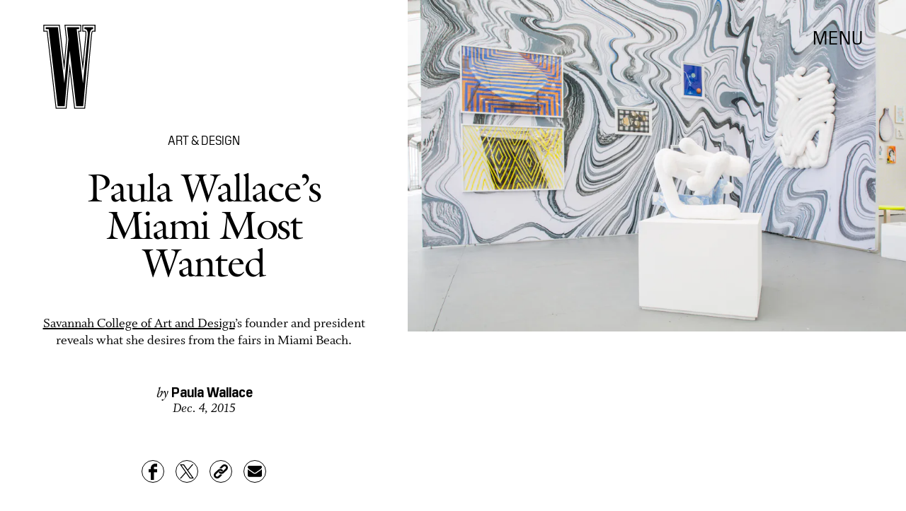

--- FILE ---
content_type: text/html; charset=utf-8
request_url: https://www.wmagazine.com/gallery/scad-paula-wallace-art-basel
body_size: 20503
content:
<!doctype html><html lang="en"><head><meta charset="utf-8"/><meta name="viewport" content="width=device-width,initial-scale=1"/><title>Paula Wallace’s Miami Most Wanted</title><link rel="preconnect" href="https://cdn2.bustle.com" crossorigin/><link rel="preconnect" href="https://cdn2c.bustle.com" crossorigin/><link rel="preconnect" href="https://imgix.bustle.com"/><link rel="preconnect" href="https://securepubads.g.doubleclick.net"/><style data-href="https://cdn2.bustle.com/2026/w/main-7c0a47ab7d.css">.V8B{position:relative}.CAk{width:100%;height:100%;border:none;background:none;position:absolute;top:0;right:0;pointer-events:none}.CAk:focus{outline:none}.zwx{position:fixed;inset:0 0 100%;opacity:0;transition:opacity .25s,bottom 0s ease .25s;pointer-events:none}.ecP:checked~.zwx{transition:opacity .25s,bottom 0s;opacity:.7;bottom:0;pointer-events:all}.qUu{position:absolute;display:grid;grid-template-columns:var(--gridFullTemplate);height:var(--headerHeight);left:0;right:0;top:0;pointer-events:none;opacity:0;z-index:var(--zIndexNav);transform:translateZ(0);transition:opacity .25s ease}.z1M{opacity:1}.z1M .O3D,.z1M .gQC{pointer-events:all}.pGs{position:fixed}.DW1{opacity:1}.zUh{position:relative;grid-column:main;margin:0 auto;width:100%;height:100%}.Ryt{display:flex;justify-content:space-between;height:100%}.O3D{width:40px;height:58px;margin-top:1rem;z-index:var(--zIndexContent)}.Pok{height:100%;width:100%;fill:var(--metaColor);pointer-events:none}.gQC{position:relative;display:flex;align-items:center;justify-content:flex-end;align-self:start;color:var(--metaColor);height:var(--headerButtonHeight);font-family:var(--fontFamilySansSerif);font-size:1.25rem;line-height:1.1;letter-spacing:.04em;cursor:pointer}.gQC span{padding-bottom:1rem}@media(min-width:768px){.O3D{width:53px;height:86px;margin-top:1.5rem}.gQC{font-size:1.5rem;margin-top:.25rem}.gQC span{padding-bottom:0}}@media(min-width:1025px){.O3D{width:76px;height:125px;margin-top:2rem}.gQC{font-size:1.75rem;margin-top:1rem}}.s4D{height:110px;margin:1rem auto;position:relative;text-align:center}.nep{inset:-50px 0 0;margin:auto;position:fixed;display:flex;justify-content:center;align-items:center;font-size:3rem}.s4D:after{content:"";top:0;left:0;transform:translate(100%);width:400px;height:300px;position:absolute;z-index:1;animation:caL 1.5s infinite;background:linear-gradient(to right,#fff0,#fffc 50%,#80bae800 99%,#7db9e800)}@keyframes caL{0%{transform:translate(-150%)}to{transform:translate(200%)}}.Ag6{border-bottom:1px solid;color:var(--slot3);margin:0 auto 2rem;position:relative;width:100%}.Ag6:before{bottom:.5rem;content:"";display:block;height:30px;margin:auto 0;background-image:url(https://cdn2.bustle.com/2026/w/search-2c3b7d47b7.svg);background-position:center;background-repeat:no-repeat;background-size:20px;pointer-events:none;position:absolute;right:0;width:30px}.KY9{color:var(--slot1);font-size:.8rem;font-family:var(--fontFamilySansSerif);margin:auto;padding:1rem 0 0;text-transform:uppercase}.lix{background:transparent;border:none;color:var(--slot3);display:block;font-family:var(--fontFamilyHeading);font-size:1.5rem;margin:auto;padding:.5rem 40px .5rem 0;width:100%;appearance:none}.lix::placeholder{color:var(--slot1);opacity:.5}.Ui6{width:100%;height:var(--headerButtonHeight);margin:0 auto;border:none}.Ui6:before{left:0;bottom:0;height:100%}.Ui6:after{content:"";position:absolute;left:0;right:0;height:1px;background:#0006}.Ui6 .lix{font-family:var(--fontFamilySansSerif);font-size:.875rem;line-height:1.2;letter-spacing:-.3px;height:100%;width:100%;padding:0 0 0 2.5rem;color:var(--slot1)}.Ui6 .lix::placeholder{color:var(--slot1);opacity:1}.lix::-ms-clear,.lix::-ms-reveal{display:none;width:0;height:0}.lix::-webkit-search-decoration,.lix::-webkit-search-cancel-button,.lix::-webkit-search-results-button,.lix::-webkit-search-results-decoration{display:none}.lix:focus{outline:none}@media(min-width:768px){.Ag6{margin-bottom:2rem}.Ag6:before{background-size:24px}.lix{font-size:2.5rem}.Ui6 .lix{font-size:1.25rem;line-height:1.3}}@media(min-width:1025px){.lix{font-size:3rem}}.VH1{display:flex}.y9v{flex-shrink:0}.icx{display:block;width:100%;height:100%;-webkit-mask:center / auto 20px no-repeat;mask:center / auto 20px no-repeat;background:currentColor}.kz3{-webkit-mask-image:url(https://cdn2.bustle.com/2026/w/copyLink-51bed30e9b.svg);mask-image:url(https://cdn2.bustle.com/2026/w/copyLink-51bed30e9b.svg)}.Q6Y{-webkit-mask-image:url(https://cdn2.bustle.com/2026/w/facebook-89d60ac2c5.svg);mask-image:url(https://cdn2.bustle.com/2026/w/facebook-89d60ac2c5.svg);-webkit-mask-size:auto 23px;mask-size:auto 23px}.g9F{-webkit-mask-image:url(https://cdn2.bustle.com/2026/w/instagram-2d17a57549.svg);mask-image:url(https://cdn2.bustle.com/2026/w/instagram-2d17a57549.svg)}.ORU{-webkit-mask-image:url(https://cdn2.bustle.com/2026/w/mailto-2d8df46b91.svg);mask-image:url(https://cdn2.bustle.com/2026/w/mailto-2d8df46b91.svg);-webkit-mask-size:auto 16px;mask-size:auto 16px}.e4D{-webkit-mask-image:url(https://cdn2.bustle.com/2026/w/pinterest-0a16323764.svg);mask-image:url(https://cdn2.bustle.com/2026/w/pinterest-0a16323764.svg)}.E-s{-webkit-mask-image:url(https://cdn2.bustle.com/2026/w/snapchat-b047dd44ba.svg);mask-image:url(https://cdn2.bustle.com/2026/w/snapchat-b047dd44ba.svg)}.xr8{-webkit-mask-image:url(https://cdn2.bustle.com/2026/w/globe-18d84c6cec.svg);mask-image:url(https://cdn2.bustle.com/2026/w/globe-18d84c6cec.svg)}.coW{-webkit-mask-image:url(https://cdn2.bustle.com/2026/w/youtube-79c586d928.svg);mask-image:url(https://cdn2.bustle.com/2026/w/youtube-79c586d928.svg)}.b18{-webkit-mask-image:url(https://cdn2.bustle.com/2026/w/x-ca75d0a04e.svg);mask-image:url(https://cdn2.bustle.com/2026/w/x-ca75d0a04e.svg)}.cmf{padding:0;margin:0}.IZk{list-style:none}.VkT{position:relative;font-family:var(--fontFamilyHeading);line-height:1.2;letter-spacing:var(--fontFamilyHeadingLetterSpacing)}.OA7,.VkT:hover{font-style:italic}.VkT:before{content:" ";display:none;position:absolute;left:calc(var(--pageGutter) * -1);width:calc(var(--pageGutter) * 5 / 6);bottom:8px;height:1px;background:#00000080;pointer-events:none}.OA7:before{display:block}@media(min-width:768px){.VkT:before{bottom:13px}.VkT:hover:before{display:block}}.Jqo{position:relative;z-index:var(--zIndexNav)}.U8d,.zaM,.YxB{background:var(--slot2)}.zaM{background:var(--slot2);color:var(--slot1);overflow:auto;-webkit-overflow-scrolling:touch;position:fixed;inset:0 -100% 0 100%;padding-bottom:1rem;transform:translateZ(0);opacity:0;transition:transform .22s,opacity 0s ease .22s}.Gx8{display:grid;grid-template-columns:var(--gridFullTemplate);row-gap:1rem;min-height:100%}.Gx8>*{grid-column:main}.wJ6{display:none}.wJ6:checked~.zaM{transform:translate3d(-100%,0,0);opacity:1;transition:transform .22s,opacity 0s}.eAo a{font-size:2rem}._Yv{align-self:center;list-style-type:none;margin:0;display:flex;flex-direction:column;flex-wrap:wrap;height:10rem;padding:0}._Yv li{display:inline-block;width:33%;flex:none;font-family:var(--fontFamilySansSerif);font-size:.875rem;line-height:1;letter-spacing:.01em}._Yv a,._Yv button{color:var(--slot1);display:block;font-weight:600;padding:1rem 0 1.125rem;text-decoration:none;text-transform:uppercase}.jhc{background:transparent;border:none;cursor:pointer;font-family:inherit;font-size:inherit;height:100%;padding:inherit;text-align:left}.jhc:focus{outline:none}.YxB{display:flex;justify-content:space-between;height:var(--headerHeight);position:relative;position:sticky;top:0;left:0;z-index:1}.sIQ{height:58px;width:40px;margin-top:1rem;-webkit-mask-image:url(https://cdn2.bustle.com/2026/w/logo-65f8085b2a.svg);mask-image:url(https://cdn2.bustle.com/2026/w/logo-65f8085b2a.svg);-webkit-mask-repeat:no-repeat;mask-repeat:no-repeat;text-indent:100%;white-space:nowrap;overflow:hidden;background:var(--slot1)}.Oqd{display:grid;gap:var(--pageGutter);grid-auto-flow:column}.wVE{display:flex;align-items:center;position:relative;height:var(--headerButtonHeight);font-family:var(--fontFamilySansSerif);font-size:1.25rem;line-height:1.1;letter-spacing:.04em;cursor:pointer}.wVE span{padding-bottom:1rem}.Q-u{height:28px}.wJ6:checked~.zaM i{display:block}.Q-u{gap:.5rem}.Q-u a{height:28px;width:28px;border:1px solid var(--slot1);border-radius:50%}.Q-u i{display:none;transform:scale(.75)}.DmT{align-self:flex-end}.urt{font-size:.6rem;line-height:1.33;text-transform:uppercase;margin-top:2rem}.hbV,.gpr{position:absolute;top:0;margin-top:.25rem;opacity:0;pointer-events:none}.hbV{left:0;width:100%}.gpr{right:0;cursor:pointer;height:var(--headerButtonHeight);width:var(--headerButtonHeight)}.gpr:after,.gpr:before{background:var(--slot1);content:"";height:45%;inset:0;margin:auto;position:absolute;width:3px}.gpr:before{transform:rotate(45deg)}.gpr:after{transform:rotate(-45deg)}.wYL{display:none}.wYL:checked~.Oqd .hbV,.wYL:checked~.Oqd .gpr{transition:opacity .5s;pointer-events:all;opacity:1}.wYL:checked~.sIQ,.wYL:checked~.Oqd .wVE{opacity:0}@media(min-width:768px){.Gx8{grid-template-rows:minmax(0,auto) 1fr minmax(0,auto)}.sIQ{width:53px;height:86px;margin-top:1.5rem}.wVE{font-size:1.5rem;padding-top:2rem}.eAo a{font-size:3rem}.eAo{align-self:center;padding-bottom:2rem}._Yv{grid-row:3;flex-direction:row;flex-wrap:wrap;width:100%;max-width:70%;height:unset;align-self:start}._Yv li{width:25%;max-width:140px}._Yv a,._Yv button{padding:0 0 1.5rem;white-space:nowrap}.DmT{grid-row:3;justify-self:end}.Q-u{justify-content:flex-end;margin-bottom:1rem}.urt{display:flex;justify-content:flex-end}.hbV,.gpr{margin-top:1rem}}@media(min-width:1025px){.sIQ{width:76px;height:125px;margin-top:2rem}.wVE{font-size:1.75rem;padding-top:2.5rem}.eAo{padding-bottom:3rem}.DmT{padding-top:unset}.hbV,.gpr{margin-top:1.5rem}}@font-face{font-family:Galliard;font-weight:400;font-display:swap;src:url(https://cdn2c.bustle.com/2026/w/Galliard-Roman-54ef104b44.woff2) format("woff2")}@font-face{font-family:Galliard;font-weight:400;font-style:italic;font-display:swap;src:url(https://cdn2c.bustle.com/2026/w/Galliard-Italic-4c47c2350a.woff2) format("woff2")}@font-face{font-family:Galliard;font-weight:700;font-display:swap;src:url(https://cdn2c.bustle.com/2026/w/Galliard-Bold-ffce2989f3.woff2) format("woff2")}@font-face{font-family:Galliard;font-weight:700;font-display:swap;font-style:italic;src:url(https://cdn2c.bustle.com/2026/w/Galliard-Bold-Italic-43fb4ae193.woff2) format("woff2")}@font-face{font-family:PilatNarrow;font-weight:400;font-display:swap;src:url(https://cdn2c.bustle.com/2026/w/PilatNarrow-Regular-5be0ef09a6.woff2) format("woff2")}@font-face{font-family:PilatNarrow;font-weight:600;font-display:swap;src:url(https://cdn2c.bustle.com/2026/w/PilatNarrow-Demi-44c6d98a42.woff2) format("woff2")}@font-face{font-family:PilatNarrow;font-weight:700;font-display:swap;src:url(https://cdn2c.bustle.com/2026/w/PilatNarrow-Bold-592bf71946.woff2) format("woff2")}@font-face{font-family:Whitman;font-weight:400;font-display:swap;src:url(https://cdn2c.bustle.com/2026/w/Whitman-Roman-297f3c524e.woff2) format("woff2")}@font-face{font-family:Whitman;font-weight:400;font-style:italic;font-display:swap;src:url(https://cdn2c.bustle.com/2026/w/Whitman-Italic-74519eee03.woff2) format("woff2")}@font-face{font-family:Whitman;font-weight:700;font-display:swap;src:url(https://cdn2c.bustle.com/2026/w/Whitman-Bold-61f3bc4edd.woff2) format("woff2")}@font-face{font-family:Whitman;font-weight:700;font-display:swap;font-style:italic;src:url(https://cdn2c.bustle.com/2026/w/Whitman-Bold-Italic-ed1a9ce9b4.woff2) format("woff2")}::selection{background:var(--slot3);color:var(--slot2)}*,*:before,*:after{box-sizing:inherit}html{box-sizing:border-box;font-size:var(--fontSizeRoot);line-height:var(--lineHeightStandard);-webkit-text-size-adjust:100%;text-size-adjust:100%;-webkit-tap-highlight-color:rgba(0,0,0,0)}body{background:var(--slot2);color:var(--slot1);font-family:var(--fontFamilySerif);margin:0;overflow-y:scroll;-webkit-font-smoothing:antialiased;-moz-osx-font-smoothing:grayscale}a{color:var(--slot1);background:transparent;cursor:pointer;text-decoration:none;word-wrap:break-word}h1,h2,h3,h4{font-family:var(--fontFamilyHeading);margin:2rem 0 1rem;text-rendering:optimizeLegibility;line-height:1.2}p,blockquote{margin:32px 0}button{border:none}cite{font-style:normal}img{max-width:100%;border:0;backface-visibility:hidden;transform:translateZ(0)}iframe{border:0}::placeholder{color:#ccc}.UdU{display:flex}.UdU>div:before,.hzA.UdU:before{display:block;width:100%;height:var(--minAdSpacing);position:absolute;top:0;color:var(--slot1);content:"ADVERTISEMENT";font-family:var(--fontFamilySansSerif);font-size:.65rem;line-height:var(--minAdSpacing);opacity:.6;word-break:normal;text-align:center}.UdU>div{margin:auto;padding:var(--minAdSpacing) 0}.hzA.UdU{background-color:var(--adBackgroundColor);padding:var(--minAdSpacing) 0}.hzA.UdU>div{padding:0}.hzA.UdU>div:before{content:none}.vmZ{min-width:1px;min-height:1px}.EdX{display:block;width:100%;height:100%;transition:opacity .3s}.ap2{position:relative;width:100%}.ap2 .EdX{position:absolute;top:0;left:0;width:100%}.dSy{object-fit:cover;position:absolute;top:0;left:0}.vB9{background:#e1e1e140}.vB9 .EdX{opacity:0}.EdX video::-webkit-media-controls-enclosure{display:none}.zzk{min-width:1px;min-height:1px;overflow-x:hidden;position:relative;text-align:center;z-index:0}.APH{overflow-y:hidden}.pCo,.pCo>div,.pCo>div>div{width:100%;margin:auto;max-width:100vw;text-align:center;overflow:visible;z-index:300}.pCo{min-height:var(--minAdHeight)}.pCo>div{position:sticky;top:var(--headerHeightStickyScrollableAd)}@media screen and (max-width:1024px){.k_e{grid-row-end:auto!important}}.stickyScrollableRailAd>div{position:sticky;top:var(--headerHeightStickyScrollableAd);margin-top:0!important;padding-bottom:var(--minAdSpacing)}.Ldt{min-height:var(--minAdHeightStickyScrollable)}.Ldt>div{margin-top:0!important}.GQx [id^=google_ads_iframe]{height:0}.JUn,.LWq,.HuM{height:1px}.HuM>div{overflow:hidden}#oopAdWrapperParent:not(:empty){background-color:var(--adBackgroundColor);min-height:var(--minAdHeightVideo);margin-bottom:var(--minAdSpacing)!important;z-index:var(--zIndexOverlay)}#oopAdWrapper:not(:empty),#oopAdWrapper:empty+div{background-color:var(--adBackgroundColor);z-index:var(--zIndexOverlay)}#oopAdWrapper>div>div{margin:0 auto}.buT,.TX9{background:none;border:none;margin:0;width:32px;height:32px;position:absolute;bottom:3px;cursor:pointer;background-repeat:no-repeat;background-position:center}.buT{left:40px;background-image:url(https://cdn2.bustle.com/2026/w/pause-bd49d74afd.svg)}.Am5{background-image:url(https://cdn2.bustle.com/2026/w/play-3e2dff83eb.svg)}.TX9{left:6px;background-image:url(https://cdn2.bustle.com/2026/w/unmute-9a8cd4cbb8.svg)}.D5o{background-image:url(https://cdn2.bustle.com/2026/w/mute-ea100a50bf.svg)}.ne7{display:flex;flex-direction:column;justify-content:center;align-items:center;text-align:center;color:var(--slot5);background:var(--slot1);min-height:100vh;overflow:hidden;position:relative;background-repeat:no-repeat;background-size:cover}.ANC{background-image:url(https://imgix.bustle.com/uploads/image/2021/2/11/c6e2fa50-7a47-41b7-941d-b9937f801479-error1.jpg);background-position:78% 50%}.vat{background-image:url(https://imgix.bustle.com/uploads/image/2021/2/11/94a6674e-86b1-40ed-83d0-10ac7558b5c8-error2.jpg);background-position:25% 50%}.GS7{background-image:url(https://imgix.bustle.com/uploads/image/2021/2/13/b2ea7007-3b62-4c76-8ae9-e4e232a2cace-error3.jpg);background-position:center}.sim{background-image:url(https://imgix.bustle.com/uploads/image/2021/2/13/d963c34a-6c02-44db-b3cf-94b39120357c-error4.jpg);background-position:center}.eta{font-family:var(--fontFamilySansSerif);font-size:5.5rem;line-height:1}.fJx{font-family:var(--fontFamilyHeading);font-size:1.25rem;line-height:1;letter-spacing:-.04em;color:inherit;margin:1rem 0}@media(min-width:768px){.eta{font-size:8.75rem}.fJx{font-size:1.75rem;margin:1.5rem 0}.ANC{background-position:65% 50%}}@media(min-width:1025px){.fJx{margin-bottom:0}.ANC{background-position:50% 100%}.vat{background-position:center}.sim{background-position:50% 30%}}@media(min-width:1440px){.GS7{background-position:50% 30%}.sim{background-position:50% 15%}}.he5{position:relative;width:1px;height:1px;margin-top:-1px;min-height:1px}.hwi{top:50vh}.h4R{top:-50vh}.h5Q{background:var(--slot1);height:1px;margin:calc(var(--headerHeight) * .75) auto 0;max-width:var(--maxContainerWidth);opacity:var(--dividerOpacity);width:calc(100% - var(--pageGutter) - var(--pageGutter))}:root{--primaryColor: var(--slot3);--textColor: var(--slot1);--metaColor: var(--slot1);--navColor: var(--slot1);--imageBackgroundColor: rgba(225, 225, 225, .25);--adBackgroundColor: rgba(225, 225, 225, .25);--headerHeight: 90px;--headerButtonHeight: 70px;--pageGutter: 1.25rem;--verticalCardSpacing: 2.75rem;--maxContainerWidthPixels: 1440px;--maxContainerWidth: calc(var(--maxContainerWidthPixels) + 2 * var(--pageGutter));--maxBodyWidth: 760px;--viewportHeight: 100vh;--minAdSpacing: 2rem;--minAdHeight: calc(var(--minAdSpacing) * 2 + 250px);--minAdHeightStickyScrollable: calc(var(--minAdSpacing) * 2 + 400px);--minAdHeightVideo: 188px;--headerHeightStickyScrollableAd: 0px;--mobiledocSpacing: 1.5rem;--dividerOpacity: .2;--railNavWidth: 30%;--controlSpacing: 75px;--fontFamilyHeading: Galliard, Charter, Times, serif;--fontFamilySerif: Whitman, Garamond, Times, serif;--fontFamilySansSerif: PilatNarrow, sans-serif;--fontSizeRoot: 16px;--lineHeightStandard: 1.25;--fontWeightRegular: 400;--fontWeightSemiBold: 500;--fontWeightBold: 700;--fontFamilyHeadingLetterSpacing: -.035em;--bodyTextSize: 1.25rem;--transitionHover: .1s;--easeOutQuart: cubic-bezier(.25, .46, .45, .94);--zIndexNeg: -1;--zIndexBackground: 0;--zIndexContent: 100;--zIndexOverContent: 200;--zIndexFloatAd: 300;--zIndexPopUp: 400;--zIndexFloating: 500;--zIndexNav: 600;--zIndexOverlay: 700;--gridWidth: 100%;--gridFullTemplate: [full-start] minmax(var(--pageGutter), 1fr) [main-start] minmax(0, var(--gridWidth)) [main-end] minmax(var(--pageGutter), 1fr) [full-end]}@media(min-width:768px){:root{--minAdSpacing: 2.5rem;--pageGutter: 2.5rem;--headerHeight: 134px;--bodyTextSize: 1.375rem}}@media(min-width:1025px){:root{--pageGutter: 3.75rem;--railNavWidth: 28%;--headerHeight: 189px;--bodyTextSize: 1.5rem}}@media(min-width:1440px){:root{--gridWidth: var(--maxContainerWidthPixels);--railNavWidth: 27.5%}}
</style><style data-href="https://cdn2.bustle.com/2026/w/commons-1-f266e95159.css">.sWr{position:relative;margin:0 auto;width:100%;color:var(--slot1);background-color:var(--slot2)}.Szf{height:100%}.Szf.q-A{min-height:100vh;height:100vh}.pT-{margin:0 auto var(--mobiledocSpacing)}.gv_{padding:var(--verticalCardSpacing) 0}.L7S{opacity:0;transform:translateY(25px)}.TGq{opacity:0;will-change:transform;animation:aBP .4s var(--easeOutQuart) .15s forwards}@keyframes aBP{0%{opacity:0}to{opacity:1}}.cCV{padding:0}.pxF{position:relative;min-width:1px;min-height:1px}.N4z{display:block;transition:opacity .2s linear;width:100%;height:100%}.j-j{background:var(--imageBackgroundColor, rgba(225, 225, 225, .25))}.j-j .N4z{opacity:0}.N4z::-webkit-media-controls-enclosure{display:none}.mvL .N4z{position:absolute;top:0;left:0}.JOT{font-family:var(--fontFamilyHeading);font-size:inherit;font-style:italic;overflow:hidden}.JOT,.JOT a{color:inherit}.KS5{align-items:center;display:flex;margin:auto}.Izs,.cWT,.c3b{margin:0 .25rem auto 0}.KS5 .PWd{margin:auto 0}.Fsv .KS5{min-height:2rem;margin-bottom:.5rem}@media(min-width:768px){.Fsv .KS5{justify-content:flex-end}}.WbG{position:relative}.YOh:before{content:"";position:absolute;display:block;top:0;right:0;width:100%;height:100%;background:linear-gradient(0deg,var(--gradientHalfOpacity),var(--gradientTransparent) 70%);z-index:1;pointer-events:none}.YOh.IXs:before{background:var(--slot4);opacity:.35}.x2j:after{content:"";display:block;height:32px;width:32px;opacity:.4;position:absolute;top:50%;left:50%;transform:translate(-50%,-50%);transform-origin:0 0;border:1px solid var(--slot1);border-left-color:transparent;border-radius:50%;animation:PZv 1.2s linear infinite}@keyframes PZv{0%{transform:rotate(0) translate(-50%,-50%)}to{transform:rotate(360deg) translate(-50%,-50%)}}.Rfb{min-width:1px;min-height:1px;position:relative}.kOK{display:block;width:100%;height:100%;transition:opacity .4s;object-fit:cover}.sMW{position:relative;width:100%}.U-k{position:absolute;top:0;left:0;width:100%}.NUO{background:var(--imageBackgroundColor, rgba(225, 225, 225, .25))}.M_P{cursor:pointer;width:48px;height:48px;pointer-events:all}.M_P:after{display:block;content:" ";margin:auto}.KAj{filter:brightness(.85)}.BMr{font-family:var(--fontFamilySansSerif);font-style:italic;line-height:1}.Gyx{font-style:normal;font-weight:var(--fontWeightSemiBold)}.Gyx+.tx4:before,.Gyx+.E4I:before{content:"|";font-family:var(--fontFamilySansSerif);font-style:italic;margin:0 .37em}.tx4{font-family:var(--fontFamilyHeading);padding-right:.5rem}.E4I{display:flex}.E4I>div{padding-top:1px}.JHj{position:absolute;z-index:var(--zIndexContent)}.LJm{grid-column:main;justify-self:end;display:flex;width:64px;height:64px}.LJm:after{width:24px;height:24px;background:currentColor;-webkit-mask-image:url(https://cdn2.bustle.com/2026/w/audio-58f66c2fdf.svg);mask-image:url(https://cdn2.bustle.com/2026/w/audio-58f66c2fdf.svg)}.nKF:after{-webkit-mask-image:url(https://cdn2.bustle.com/2026/w/muted-931464476f.svg);mask-image:url(https://cdn2.bustle.com/2026/w/muted-931464476f.svg)}.saA{margin:0;line-height:1.1;font-family:var(--fontFamilyHeading)}.saA a,.saA span{color:inherit;font-family:var(--fontFamilySansSerif);font-style:normal;font-weight:var(--fontWeightBold)}.gsz{color:var(--slot1);background-color:var(--slot2);margin:0 auto;position:relative;width:100%}.Vms{color:inherit;font-family:var(--fontFamilySansSerif);font-size:.75rem;line-height:1.1}.Vms a,.r87 a{color:inherit;text-decoration:underline}.RgQ{display:flex;justify-content:space-between;width:100%;flex-direction:row}.A89{font-size:.875rem;font-style:italic;margin:0;line-height:inherit}.QwJ{font-size:.875rem;margin:0;display:flex}.aVX{font-family:var(--fontFamilyHeading);font-weight:400;letter-spacing:var(--fontFamilyHeadingLetterSpacing)}.mFJ{display:none}.r87{font-family:var(--fontFamilySerif);font-size:1.125rem;line-height:1.2}.r87 p{margin:0}.r87 p+p{margin-top:1rem}.WuP{color:inherit}@media(min-width:768px){.Vms{font-size:.875rem}.r87{font-size:1.25rem}.A89,.QwJ{font-size:1rem}}@media(min-width:1025px){.A89,.QwJ{font-size:1.125rem}}.JUb{align-items:center;display:flex;justify-content:flex-start;margin:auto;max-width:var(--maxContainerWidth);padding:0 var(--pageGutter);position:relative}.HEz{border:1px solid;border-radius:50%;display:flex;height:2rem;justify-content:center;margin:0 1rem 0 0;width:2rem}.HEz:last-child{margin-right:0}.tTo{background:var(--slot2);border:1px solid;color:var(--slot1);font-family:var(--fontFamilySansSerif);font-weight:var(--fontWeightBold);font-size:.65rem;letter-spacing:-.1px;line-height:1.3;padding:3px 8px;position:absolute;text-transform:uppercase;top:-.15rem;transform:translateY(-50%);z-index:var(--zIndexContent)}.Hof{position:absolute;top:0;left:0;width:100%;height:100%;z-index:0}.Qf5,.rv9{display:grid}.Qi8,.cKA{grid-template-columns:var(--gridFullTemplate)}.Qi8{height:100vh}.lw9{gap:.75rem}.Nnp{font-size:.875rem}.Vwz+.kSA{margin-top:.5rem}.ebt{margin:0}.ebt a{color:inherit}.rv9{font-family:var(--fontFamilySansSerif);letter-spacing:.01em}.rv9 a{text-decoration:underline}.e0K p,.lw9 .e0K p{margin-top:0;margin-bottom:.25rem;font-size:inherit;font-family:inherit;letter-spacing:inherit}.e0K h2{margin-top:0;margin-bottom:.5rem;font-weight:var(--fontWeightRegular);letter-spacing:var(--fontFamilyHeadingLetterSpacing)}.lw9 .rv9,.Qi8 .rv9{font-size:.75rem}.Qi8 .rv9 h2{font-size:1.75rem;line-height:1}.Qi8 .e0K p{font-size:1rem;line-height:1.2;margin-bottom:.5rem}@media(min-width:768px){.lw9{gap:1.5rem}.Nnp{font-size:1rem}.Vwz+.kSA{margin-top:1rem}.lw9 .rv9{font-size:.875rem}}@media(min-width:1025px){.Nnp{font-size:1.125rem}.Vwz+.kSA{margin-top:1.25rem}}.vgf{color:var(--slot1);font-family:var(--fontFamilySerif);font-style:italic;font-size:.875rem;line-height:1}.Rcu{color:var(--slot1);display:grid;grid-template-rows:repeat(3,auto);font-family:var(--fontFamilySansSerif);position:relative}.Mup{grid-row:2}.DB9{text-align:left}.DB9 *,.JEe .o75 *{display:inline}.yiq,.o75{font-family:var(--fontFamilySansSerif);font-size:1.25rem;line-height:1}.o75:before{content:", "}.JEe .o75:before{content:none}._N2{color:var(--slot1);font-size:80%;opacity:.5;position:relative;text-decoration:line-through;letter-spacing:-.04em;margin-left:.25rem}.JEe{display:flex;align-items:center;justify-content:space-between;margin-top:1.25rem}.JEe .XM6{font-size:1rem}.JEe .o75,.JEe .w7_{margin:0}.JEe .i3b{flex:0 1 60%;text-decoration:none}.JEe .w7_{width:100%}.O8F{font-size:.7rem;font-weight:var(--fontWeightBold);line-height:1.2;margin:.5rem 0 1.25rem;text-decoration:underline}.wxt{grid-row:1;margin-bottom:1rem}.mdu{object-fit:contain}.OiB{grid-row:3;margin-bottom:1.5rem}.Rcu .RSA{font-family:var(--fontFamilySerif);font-size:.875rem;line-height:1.25;letter-spacing:-.02em;margin:0 0 1rem}.RSA a{text-decoration:underline}.w7_{display:flex;align-items:center;justify-content:space-between;background:transparent;padding:.75rem 1rem;border:1px solid;color:var(--slot1);width:75%;margin-top:1.5rem;cursor:pointer}.jMM{background:var(--slot3);-webkit-mask-image:url(https://cdn2.bustle.com/2026/w/product-arrow-a0647b9858.svg);mask-image:url(https://cdn2.bustle.com/2026/w/product-arrow-a0647b9858.svg);-webkit-mask-size:100% 100%;mask-size:100% 100%;display:inline-block;height:.5rem;margin-left:.5rem;vertical-align:middle;width:1.25rem}.lXj{font-family:var(--fontFamilySansSerif);font-size:1rem;line-height:1;text-transform:capitalize}@media(min-width:768px){.Rcu{grid-template-columns:1fr 45%;grid-template-rows:1fr repeat(2,auto) 1fr;grid-column-gap:1.5rem}.Mup,.OiB{grid-column:2}.wxt{grid-column:1;grid-row:1 / -1;margin-bottom:1.5rem}.Rcu .RSA{font-size:1rem}}.Ex8{background:transparent;color:var(--slot1);cursor:pointer;display:block;font-family:var(--fontFamilySansSerif);font-size:1rem;line-height:1;padding:1rem 2rem;border:none}.Ex8:not([disabled]){cursor:pointer}.Ex8:focus{outline:none}.v_Q{width:50px;height:52px;background:url(https://cdn2.bustle.com/2026/w/arrow-5ec8f9edd7.svg) no-repeat;background-size:contain;opacity:.5}.K5e{opacity:1}.SRa{transform:rotate(180deg)}.vwP{transform:rotate(-90deg)}.VYQ{transform:rotate(90deg)}.wzl{transform:rotate(0)}@media(min-width:768px){.Z_W{width:91px;height:93px}}@media(min-width:1025px){.Z_W{width:123px;height:126px}}.hzY{height:100%;position:relative}.hzY .FLl{text-decoration:none}.iSU{font-size:.875rem}@media(min-width:768px){.iSU{font-size:1rem}}@media(min-width:1025px){.iSU{font-size:1.125rem}}
</style><style data-href="https://cdn2.bustle.com/2026/w/commons-3-8894836217.css">.zJ7{display:flex;flex-direction:column-reverse;justify-content:space-between;width:100%;max-width:var(--maxContainerWidth);margin:0 auto;padding:var(--headerHeight) var(--pageGutter) 0}.MIC,.D1p{padding-top:unset}.HXK{width:100%;max-width:768px;margin:0 auto}.O1D{margin-top:.75rem}.D7B{margin-top:4rem;justify-content:center}.w-U{margin:1.75rem auto 0;text-align:center;line-height:.95}.XEd{margin-top:2rem;text-align:center}.iQy{margin-top:2rem}.iQy,.PQL{width:100%;text-align:center;font-size:1rem}.PQL{font-family:var(--fontFamilyHeading)}.eYk{margin:2.5rem auto 0;display:flex;justify-content:flex-end}.kvH{margin:0;padding:0}.Pcy{display:block;margin:2.5rem auto 1.25rem}.Pcy hr{border-top:0;border-color:var(--slot1);opacity:.4}.hek{font-size:1.75rem}.z1V{font-size:2rem}.FfM{font-size:2.25rem}.A7R{font-size:2.75rem}.N7v{font-size:3.5rem}@media(min-width:768px){.jWa{max-width:828px;margin:0 auto}.w-U,.XEd{margin-top:2.5rem}.iQy{margin-top:3rem}.iQy,.PQL{font-size:1.125rem}.eYk{margin-top:5rem}.hek{font-size:2rem}.z1V{font-size:2.5rem}.FfM{font-size:3rem}.A7R{font-size:3.5rem}.N7v{font-size:4rem}}@media(min-width:1025px){.D7B,.iQy{margin-top:7rem}.w-U{margin-top:3rem}.XEd{margin-top:4.5rem;font-size:1.5rem}.eYk{margin-top:3.75rem}.O1D{margin-top:1.25rem}.Xvg{font-size:2.5rem}.MNl{font-size:3rem}.ybG{font-size:3.5rem}.zsX{font-size:4rem}.jLe{font-size:5rem}}.Lkm{display:flex;flex-direction:column;width:100%;max-width:var(--maxContainerWidth);padding:var(--headerHeight) var(--pageGutter) 1rem}.fJ_{padding-top:unset}.tQx{border-top:1px solid rgba(0,0,0,.2);border-bottom:1px solid rgba(0,0,0,.2);margin-top:.5rem;margin-bottom:var(--pageGutter)}.mN8{display:flex;flex-direction:column}.lDr{padding:2rem 0}.bwN{text-align:right;display:flex;flex-direction:column}.uk2{margin-top:.75rem}.Y74{line-height:.95;margin-top:10px}.toN{order:2;margin:2.5rem 0 0}.fJ_ .toN{margin-bottom:1.25rem}.a_c{order:1;font-size:1rem;margin-top:1rem}.NBz{order:3;display:flex;justify-content:flex-end;margin:2rem 0 1.25rem}.ESE{margin:0;padding-right:0}.jp6{font-size:1.75rem}.l-g{font-size:2rem}.xdI{font-size:2.25rem}.wpn{font-size:2.75rem}.KB-{font-size:3.5rem}@media(min-width:768px){.mN8{flex-direction:row;justify-content:space-between;padding-bottom:1.5rem}.tB_{width:50%}.bwN{width:40%;justify-content:space-between;align-items:flex-end}.a_c{font-size:1.125rem;margin-top:0}.toN{font-size:1.5rem}.fJ_ .toN{margin-bottom:unset}.jp6{font-size:2rem}.l-g{font-size:2.5rem}.xdI{font-size:3rem}.wpn{font-size:3.5rem}.KB-{font-size:4rem}}@media(min-width:1025px){.tB_{width:55%}.jav .kEJ{width:80%;margin:0 auto}.tQx{margin-top:1rem}.lDr{padding-bottom:4rem}.Ct2{font-size:3rem}.mC2{font-size:3.5rem}.RJt{font-size:4rem}.VlX{font-size:4.5rem}.TnK{font-size:5.5rem}}.PYw{display:flex;flex-direction:column;max-width:var(--maxContainerWidth);padding:1.25rem var(--pageGutter);margin:var(--headerHeight) auto 0}.P2o{margin-top:0}.B58{padding:1rem 0 0;text-align:right}.yXW{text-align:left;padding-bottom:1.5rem}.vlg{border-top:1px solid rgba(0,0,0,.2);display:flex;flex-wrap:wrap;justify-content:space-between;padding:1.25rem 0 1rem;gap:.5rem}.d1A{margin:1.75rem auto 0;line-height:.95}.SfM{font-size:1rem;margin-top:2rem}.v7P{font-size:.875rem;margin-top:2.5rem}.xy5{margin:0;padding:0}.FqG{display:flex;justify-content:flex-start;margin:2.5rem 0 1rem}.pFm{margin-top:.75rem}.J_i{font-size:1.75rem}.OBK{font-size:2rem}.J17{font-size:2.25rem}.GRG{font-size:2.75rem}.b6D{font-size:3.5rem}@media(min-width:768px){.v7P,.SfM{font-size:1.125rem}.J_i{font-size:2rem}.OBK{font-size:2.5rem}.J17{font-size:3rem}.GRG{font-size:3.5rem}.b6D{font-size:4rem}}@media(min-width:1025px){.PYw{flex-direction:row;padding-bottom:0;padding-top:1rem}.sSZ{margin-top:-100px;width:60%}.yXW{width:40%;display:flex;flex-direction:column;align-items:center;justify-content:center;padding-right:2.5rem}.d1A{margin-top:1.25rem}.SfM{font-size:1.25rem;margin-top:2rem}.v7P,.FqG{margin:1.25rem 0 0}.EO7 .yXW{justify-content:flex-start}.jX_{font-size:2rem}.uNw{font-size:2.5rem}.mQb{font-size:3rem}.AN3{font-size:3.5rem}.Jf1{font-size:4.5rem}}@media(min-width:1440px){.jX_{font-size:2.5rem}.uNw{font-size:3rem}.mQb{font-size:3.5rem}.AN3{font-size:4rem}.Jf1{font-size:5rem}}.Ak6{display:flex;flex-direction:column-reverse;width:100%;max-width:var(--maxContainerWidth);padding-bottom:1rem}.HG4{padding:0 var(--pageGutter)}.yih{justify-content:center;align-items:center;margin-top:3rem}.cS4{margin:1.75rem auto 0;text-align:center;line-height:.95}.qTx,.PY5{font-size:1rem;text-align:center}.PY5{width:100%}.uRt{text-align:center;margin-top:2rem}.qTx{margin-top:2rem}.FPm{margin:2.5rem auto 0;display:flex;justify-content:center}.gmQ{margin:0}.j29{padding:.75rem var(--pageGutter) 0}._9y{font-size:1.75rem}.ROm{font-size:2rem}.rRO{font-size:2.25rem}.LjQ{font-size:2.75rem}.ZaC{font-size:3.5rem}@media(min-width:768px){.j29{padding-top:1.25rem}.yih{margin-top:5rem}.cS4,.uRt{margin-top:2.5rem}.qTx{margin-top:3.75rem}.qTx,.PY5{font-size:1.125rem}._9y{font-size:2rem}.ROm{font-size:2.5rem}.rRO{font-size:3rem}.LjQ{font-size:3.5rem}.ZaC{font-size:4rem}}@media(min-width:1025px){.Ak6{flex-direction:row-reverse;padding-bottom:1.25rem}.daF{width:55%}.HG4{width:45%;display:flex;flex-direction:column;align-items:center;justify-content:center}.qTx,.PY5{font-size:1.25rem}.cS4{margin-top:2rem}.uRt{margin-top:3rem}.qTx{margin-top:4rem}.FPm{margin-top:5rem}.tN4{font-size:2.5rem}.wfd{font-size:3rem}.it9{font-size:3.5rem}.PIy{font-size:4rem}.Pzd{font-size:5rem}}@media(min-width:1440px){.daF{width:57.5%}.HG4{width:42.5%}}.o6H{display:flex;flex-direction:column;width:100%;max-width:var(--maxContainerWidth)}.WG3{margin-top:var(--headerHeight);padding:0 var(--pageGutter)}.tu3 .WG3{margin-top:0;padding:var(--pageGutter)}.hcr{justify-content:center;align-items:center}.JTH{margin:1.75rem auto 0;text-align:center;line-height:.95}.C0f,.jDS{font-size:1rem;text-align:center}.jDS{width:100%}.BBk{text-align:center;margin-top:2rem}.C0f{margin-top:2rem}.CkV{margin:1.75rem auto 2rem;display:flex;justify-content:center}.f3U{margin:0}.X2V{padding:.75rem var(--pageGutter)}.LEf.o6H{height:var(--viewportHeight);padding:0}.LEf .WG3{margin-bottom:1rem}.LEf .mNd{flex:1 1 50%}.LEf .ACP{width:100%;height:100%}.LEf .jJv{object-fit:cover}.LEf .JTH,.LEf .BBk,.LEf .C0f{margin-top:1rem}.JLb{font-size:1.75rem}.CmQ{font-size:2rem}.da7{font-size:2.25rem}.lQZ{font-size:2.75rem}.Z0h{font-size:3.5rem}@media(min-width:768px){.X2V{padding:1.25rem var(--pageGutter)}.LEf .WG3{margin-bottom:1.5rem}.JTH,.BBk,.C0f{margin-top:2.5rem}.LEf .JTH,.LEf .BBk,.LEf .C0f{margin-top:2rem}.CkV{margin:3.75rem auto 2.5rem}.C0f,.jDS{font-size:1.125rem}.JLb{font-size:2rem}.CmQ{font-size:2.5rem}.da7{font-size:3rem}.lQZ{font-size:3.5rem}.Z0h{font-size:4rem}}@media(min-width:1025px){.o6H{flex-direction:row;padding-bottom:1.25rem}.mNd{width:55%}.WG3{width:45%;display:flex;flex-direction:column;align-items:center;justify-content:center}.LEf .WG3{margin-bottom:var(--controlSpacing)}.C0f,.jDS{font-size:1.25rem}.JTH{margin-top:2rem}.BBk,.C0f{margin-top:3rem}.X2V{padding-bottom:unset;text-align:right}.abE{font-size:2.5rem}.pLm{font-size:3rem}.kar{font-size:3.5rem}.uA4{font-size:4rem}.hP7{font-size:5rem}.LEf .abE{font-size:1.5rem}.LEf .pLm{font-size:2rem}.LEf .kar{font-size:2.5rem}.LEf .uA4{font-size:3rem}.LEf .hP7{font-size:4rem}}@media(min-width:1440px){.mNd{width:57.5%}.WG3{width:42.5%}}:root{--indent: 1.7rem;--indentTabletUp: 3.5rem}[data-md-text-align=center]{text-align:center}[data-md-text-align=right]{text-align:right}.Afg a{text-decoration:underline}.Afg p{color:inherit;margin-bottom:var(--mobiledocSpacing);margin-top:0}.Afg p,.Afg li{font-family:var(--fontFamilySerif);font-size:var(--bodyTextSize);letter-spacing:-.02em}.Afg b,.Afg strong{font-weight:var(--fontWeightBold)}.Afg>h2{font-family:var(--fontFamilyHeading);font-weight:var(--fontWeightRegular);font-size:2rem;letter-spacing:-1px;line-height:1.1;margin:var(--mobiledocSpacing) 0;padding:var(--mobiledocSpacing) 0;position:relative;border-top:1px solid;border-bottom:1px solid}.Afg>h3{font-family:var(--fontFamilyHeading);font-weight:var(--fontWeightRegular);font-size:1.5rem;letter-spacing:-1px;margin:var(--mobiledocSpacing) 0;border-top:1px solid;padding-top:1.5rem}.Afg>h4{font-family:var(--fontFamilySansSerif);font-size:1.25rem;margin:var(--mobiledocSpacing) 0;padding:0}.Afg ul,.Afg ol{margin-bottom:var(--mobiledocSpacing);margin-top:0;padding-left:2rem}.Afg ul{list-style:none}.Afg ul li{list-style:none;padding-bottom:2rem;position:relative}.Afg ul li:before{background:var(--slot3);content:"";height:.5rem;left:-1.4rem;position:absolute;top:.5rem;width:.5rem;border-radius:50%}.Afg ol li{counter-increment:list;list-style-type:none;padding-bottom:2rem;position:relative}.Afg ol li:before{content:counter(list);color:var(--slot3);display:inline-block;font-family:var(--fontFamilySansSerif);font-weight:var(--fontWeightBold);font-size:inherit;left:calc(var(--indentTabletUp) * -1);line-height:1.25;padding-right:1rem;position:absolute;text-align:right;width:var(--indentTabletUp)}.Afg iframe{border:0}.rs0{font-family:var(--fontFamilyHeading);font-size:2rem;letter-spacing:-.05em;line-height:1;text-align:center;max-width:var(--maxBodyWidth);margin:var(--mobiledocSpacing) auto;position:relative}.tDr{font-family:var(--fontFamilySerif);font-size:var(--bodyTextSize);font-weight:700;font-style:italic;letter-spacing:-.02em;padding:0 1rem;margin:var(--mobiledocSpacing) 0;position:relative}.tDr:before,.tDr:after{background:var(--slot1);content:"";height:100%;left:-3px;position:absolute;top:0;width:1px}.tDr:after{right:-3px;left:auto}@media(min-width:768px){.Afg ul,.Afg ol{padding-left:var(--indentTabletUp)}.Afg ul li:before{left:-2.5rem}.Afg ol li:before{padding-right:2rem}.Afg>h2{font-size:2.5rem;margin-top:calc(var(--mobiledocSpacing) * 2)}.Afg>h3{font-size:2rem;padding-top:2.5rem}.Afg h4{font-size:1.75rem}.rs0{font-size:3rem}}@media(min-width:1025px){.Afg>h2{font-size:3rem}.Afg>h3{font-size:2.5rem}.Afg>h4{font-size:2rem}}@media(min-width:768px){.T46{margin:var(--mobiledocSpacing) auto calc(var(--mobiledocSpacing) * 2)}}.p42{margin:0 auto}
</style><style data-href="https://cdn2.bustle.com/2026/w/commons-5-0dd4e41332.css">.XUu{min-width:1px;min-height:260px;position:relative}.XUu>*{margin:0 auto}.Jen{position:absolute;inset:0;display:flex;justify-content:center;align-items:center}.RK- .Jen{background:#fafafa;border:1px solid rgb(219,219,219);border-radius:4px}.W3A{color:inherit;display:block;height:3rem;width:3rem;padding:.75rem}.W3A i{display:none}.RK- .W3A{height:1.5rem;width:1.5rem}.RK- .W3A i{display:inline-block;background-color:#bebebe;transform:scale(.75)}.bwd{padding-top:56.25%;position:relative;min-height:210px}.TVx{position:absolute;top:0;left:0;width:100%;height:100%}._-W{min-height:210px}.fb_iframe_widget iframe,.fb_iframe_widget span{max-width:100%!important}.tu9{position:absolute;top:0;left:0;width:100%;height:100%}.wHQ{position:relative}.zDQ{min-width:1px;min-height:180px;margin:-10px 0}.zDQ>iframe{position:relative;left:50%;transform:translate(-50%)}.UyF{width:1px;min-width:100%!important;min-height:100%}.BCT{position:relative;min-height:500px;display:flex;align-items:center;text-align:center}.BCT:after{content:"";display:block;clear:both}.A7C{float:left;padding-bottom:210px}.yzx{position:absolute;inset:0;display:flex;justify-content:center;align-items:center}.MJ1 .yzx{background:#fafafa;border:1px solid rgb(219,219,219);border-radius:4px}.GmH{color:inherit;display:block;height:3rem;width:3rem;padding:.5rem}.GmH i{display:none}.MJ1 .GmH i{display:inline-block;background-color:#bebebe}@media(min-width:768px){.A7C{padding-bottom:160px}}.jOH{width:400px;height:558px;overflow:hidden;max-width:100%}.US1{aspect-ratio:16 / 9;position:relative}.GFB{min-height:300px}.GFB iframe{background:#fff}.P4c{display:flex;min-height:600px;min-width:325px;max-width:605px;margin:auto}.P4c>*{margin:0 auto;flex:1}.Duw{display:flex;width:100%;height:100%;justify-content:center;align-items:center}.nv3 .Duw{background:#fafafa;border:1px solid rgb(219,219,219);border-radius:4px}.nHf{color:inherit;display:block;height:3rem;width:3rem;padding:.5rem}.nv3 .nHf i{background:#bebebe}.Muh{padding-top:56.25%;position:relative}.KTw{padding-top:100%;position:relative}.L3D{position:relative;padding-top:175px}.uzt{position:relative;padding-top:380px}.z4F{position:relative;padding-top:228px}.O9g{position:relative;padding-top:56.25%}.Ygb{padding-top:100px;overflow:hidden}.Ygb .G6O{height:300px}.nk0{padding-top:calc(2 / 3 * 100%)}.r7X{padding-top:210px}.fp8{padding-top:220px}.J2L{padding-top:640px}.hdX{display:grid;gap:.75rem}.JWu{font-family:var(--fontFamilySansSerif);line-height:1.25;font-size:.75rem}@media(min-width:768px){.hdX{gap:1.5rem}.JWu{font-size:.875rem}}.lIF{grid-row:1;border-top:1px solid;padding-top:1rem}.o7g{grid-row:2;margin-bottom:2rem}.g3b{grid-row:3;margin-bottom:1.5rem}.Npp,.i3p{font-family:var(--fontFamilySerif);font-size:1.5rem;letter-spacing:-.04em}.i3p{font-weight:var(--fontWeightBold)}.i3p:before{content:" / ";font-weight:var(--fontWeightRegular)}.jnE{font-weight:var(--fontWeightRegular)}.ShQ{font-size:1rem}@media(min-width:768px){.OdS{grid-template-columns:1fr 38%}.g3b{grid-column:1;grid-row:1 / -1}.lIF{grid-column:2;grid-row:2;padding-top:2rem}.o7g{grid-column:2;grid-row:3}.ShQ{margin-bottom:1rem}.OdS .dI5{font-size:1.25rem}}.JiG{border-top:1px solid;padding-top:1rem}.Nnf{grid-row:1}.S4K{grid-row:2;margin-bottom:2rem}.KKK{grid-row:3;margin-bottom:1.5rem}.vtg,.P7Q{font-family:var(--fontFamilySerif);letter-spacing:-.04em}.vtg{font-size:1.75rem;display:block}.P7Q{font-size:1.25rem}.P7Q:before{content:"/ "}.BDk,.JiG .clO{font-size:1rem}@media(min-width:768px){.JiG{grid-template-columns:repeat(2,1fr);grid-template-rows:auto 1fr;grid-column-gap:var(--pageGutter);padding-top:2rem}.KKK{grid-column:1 / -1;grid-row:2;margin-bottom:2rem}.KKK{padding-top:90%}.Nnf{grid-column:1;grid-row:1}.S4K{grid-column:2;grid-row:1}.JiG .clO{margin-top:0}.BtQ{margin-top:1.25rem}}.HXP{--buttonHeight: 58px;display:grid;grid-template-columns:100%;height:100%;cursor:pointer}.gbd .LcT,.gbd .wDr{opacity:0;transition:opacity .3s}.gbd.kiq .LcT,.gbd.kiq .wDr{opacity:1}.LcT{display:grid;grid-column:1;grid-row:2;padding-top:1.2rem;background-color:var(--slot2);z-index:var(--zIndexContent)}.wDr{background-color:var(--slot2);grid-row:3;grid-column:1 / -1;padding-top:1rem}.xP3{position:relative;width:100%;grid-column:1;grid-row:1}.LmZ{padding-top:133%}.LmZ img{object-fit:cover;position:absolute;left:0;top:0}.MB5{position:relative;line-height:1.2;padding:.75rem 1rem;display:flex;justify-content:center;align-items:center;box-sizing:border-box;background-color:transparent;cursor:pointer;text-transform:capitalize;font-size:1rem;font-family:var(--fontFamilySansSerif);color:var(--slot1);border:1px solid var(--slot1);width:100%;min-height:42px;max-height:42px;margin:0}.sd5{color:var(--slot1);font-family:var(--fontFamilySerif);font-size:1rem;text-transform:capitalize;line-height:1;text-align:left}.nxZ{text-align:left}.hx-{display:inline-block;font-size:1.25rem;color:var(--slot1);font-family:var(--fontFamilySerif);font-weight:var(--fontWeightBold);margin-right:.4rem;line-height:1}.PYj{color:var(--slot1);font-size:1.25rem;font-family:var(--fontFamilySerif);font-style:italic;word-break:normal;line-height:1}.llR{color:var(--slot1);font-size:1rem;font-family:var(--fontFamilySerif);font-weight:var(--fontWeightBold)}:not(.L-f).DXy:before{content:"/";margin-right:.25rem;color:var(--slot1);text-decoration:none}.L-f{font-size:1rem;padding-left:.4rem;color:var(--slot1);opacity:.5;position:relative;text-decoration:line-through}.I1G{margin:.5rem 0 0}.DXy{word-break:normal;display:inline-flex}@media(min-width:1025px){.MB5{font-size:1rem}.llR,.DXy.L-f{font-size:1.25rem}}.T7C,.f2W{height:100%}.f2W .Re9{text-decoration:none}.v7y{position:relative;color:var(--slot1);grid-template-rows:repeat(3,auto);font-family:var(--fontFamilySansSerif)}.Nb2{grid-template-rows:repeat(4,auto);grid-row:1;border-top:1px solid;padding-top:1rem}.nZZ{grid-row:1;display:flex;flex-direction:column-reverse;justify-content:flex-end;width:100%}.gYr,.cDO{font-size:1.5rem;line-height:1;letter-spacing:-.04em}.gYr{font-style:normal}.cDO{grid-row:2;display:flex;flex-direction:row-reverse;align-items:center;justify-content:flex-end}.yvx{font-size:80%;letter-spacing:-.04em;margin-left:.25rem;padding:0}.phg{margin:0 0 1rem;line-height:1.2;text-decoration:underline;font-weight:var(--fontWeightBold);font-family:var(--fontFamilySansSerif)}.g9d{grid-column:1;grid-row:2;margin:1.5rem 0 0}.hJt{padding-top:120%;position:relative;overflow:hidden}.hJt img{object-fit:contain}.v7y .PMm{grid-row:3;font-family:var(--fontFamilySerif);font-size:1.125rem;line-height:1.25;letter-spacing:-.02em;margin:1.25rem 0 0}.Mi0{grid-row:3;margin-top:1rem;padding:0}.ftY{align-items:center;justify-content:space-between;background:transparent;padding:.75rem 1rem;border:1px solid}.ftY:after{content:"";background:var(--slot3);-webkit-mask-image:url(https://cdn2.bustle.com/2026/w/product-arrow-a0647b9858.svg);mask-image:url(https://cdn2.bustle.com/2026/w/product-arrow-a0647b9858.svg);-webkit-mask-size:100% 100%;mask-size:100% 100%;display:inline-block;height:.5rem;margin-left:.5rem;vertical-align:middle;width:1.25rem}.gDC{font-family:var(--fontFamilySansSerif)}.RPN{grid-row:4;margin-top:1rem}@media(min-width:768px){.v7y{grid-template-columns:62% 38%;grid-template-rows:1fr repeat(2,auto) 1fr}.g9d{grid-column:1;grid-row:1 / -1;padding:0 1.5rem 0 0;margin:0}.phg{margin-bottom:1rem}.Nb2,.Mi0{grid-column:2}.Nb2{grid-column:2;grid-row:2;padding-top:2rem}.Mi0{position:relative;grid-column:2;grid-row:3;align-self:flex-start;transform:none;margin:1.5rem 0 0;height:unset}.v7y:hover .Nb2{transform:none}}
</style><style data-href="https://cdn2.bustle.com/2026/w/commons-12-cd7f245645.css">a.wVh{background-color:var(--slot2);color:var(--slot1);max-width:250px;margin:var(--pageGutter) 0 0 auto;border:1px solid;border-right:none;text-decoration:none}.pS9{padding:1rem 4rem 1rem 1.5rem;text-align:right;position:relative}.pS9:after{display:block;content:"";width:2.25rem;height:2.25rem;background-image:url(https://cdn2.bustle.com/2026/w/arrow-9320d0640d.svg);background-size:100% 100%;position:absolute;right:1rem;top:50%;transform:translateY(-50%)}.JVd{font-family:var(--fontFamilyHeading);font-size:1.25rem;line-height:1;letter-spacing:var(--fontFamilyHeadingLetterSpacing)}.nnF{font-family:var(--fontFamilySansSerif);font-size:.625rem;line-height:1.1;letter-spacing:.065em;text-transform:uppercase;margin-bottom:.25rem}.yKY{font-family:var(--fontFamilyHeading);font-size:.625rem;line-height:1;font-style:italic;margin-top:.5rem}@media(min-width:768px){a.wVh{margin-top:0;max-width:450px}.JVd{font-size:1.25rem}.nnF{margin-bottom:.375rem}}@media(min-width:1025px){.pS9{padding:1.25rem 4.5rem 1.25rem 1.5rem}.pS9:after{width:2.875rem;height:2.875rem}.JVd{font-size:1.5rem}.nnF,.yKY{font-size:.75rem}}._Qy{width:100%;margin:0 auto;position:relative;background:#000;padding-top:56.25%}._Qy>div:not(.mY6){position:absolute;inset:0}.N-H:empty{display:none}.mY6{position:absolute;left:50%;top:50%;transform:translate(-50%,-50%)}.Fgs{padding:calc(var(--headerHeight) + .5rem) 0 1rem;display:flex;flex-direction:column}.ssk.Fgs{padding:1.25rem 0 var(--verticalCardSpacing)}.ije{width:100%;max-width:var(--maxContainerWidth);padding:0 var(--pageGutter);margin:0 auto}.NNu{display:grid;grid-template-columns:1fr auto}.Wna *{grid-column:1;display:inline;font-size:.875rem;line-height:1}.BVV{font-family:var(--fontFamilySansSerif);text-transform:uppercase}.fRj .BVV:after{content:" / ";line-height:1}.ww0{grid-column:2;font-size:.875rem}.ww0,.Wt4{font-style:italic}.lER{font-family:var(--fontFamilyHeading);font-weight:400;font-size:2.25rem;line-height:.9;margin:1rem 0 .5rem}.BVO *{margin:1rem auto}.vAS{width:100%;margin:2rem auto 3rem}@media(min-width:768px){.lER{font-size:2.75rem;margin-top:1.5rem}.BMq{margin-bottom:1.5rem}.BVV,.ww0{font-size:1.125rem}}@media(min-width:1025px){.Fgs{padding:7.75rem 0 0}.ije{display:grid;grid-template-columns:1fr 3fr;grid-template-rows:1fr repeat(4,auto);grid-column-gap:3rem}.vAS{grid-column:2;grid-row:1/ -1;margin:0;align-self:end}.NNu{grid-column:1;grid-row:2;margin-top:5rem}.lER{grid-column:1;grid-row:3;font-size:2.25rem;margin:1.125rem 0 .75rem}.BMq{grid-column:1;grid-row:4}.BVO{grid-column:1;grid-row:5}.Qvz{padding-top:5rem}.BMq,.BVO :last-child{margin-bottom:0}}.QkD{height:auto;min-height:0;position:relative;padding-top:1.5rem;background:var(--slot2);color:var(--slot1)}.QkD:before{background:var(--slot1);content:"";height:1px;width:100%;position:absolute;top:0}.i7p{font-family:var(--fontFamilyHeading);font-weight:var(--fontWeightRegular);font-size:1.75rem;line-height:1;letter-spacing:-.04em;text-align:left}.wW_{display:block}.wW_:after{content:". "}.sMl{margin-bottom:1rem}.rCy h2{font-family:var(--fontFamilySansSerif);font-weight:var(--fontWeightBold);font-size:1.125rem;margin:1rem 0}.rCy div+p{margin-top:1rem}.c1p{margin-bottom:var(--mobiledocSpacing)}.c1p>figure{margin:0 auto}.c1p>figure :first-child{order:unset}@media(min-width:768px){.rCy h2{font-size:1.5rem;margin-top:1.5rem}}.mGc{margin:0 0 1.5rem}.w0v figcaption{margin-left:55%}.EGw{margin:0 0 1.5rem}.wk3 figcaption{margin-left:20%}@media(min-width:768px){.J5v{display:grid;grid-template-columns:1fr 2fr;grid-column-gap:2rem;padding-top:2.5rem}.EGw{grid-column:1;margin-bottom:unset}.Fb0{grid-column:2;margin-top:1.75rem}}.oB-,.cbY{grid-row:1;grid-column:1;position:relative}.cjU .cbY{height:calc(100% - 75px)}.ExU{width:100%;margin:0}.In4 .oB-{padding-top:150%}.In4 .B9M{object-fit:contain;inset:0;position:absolute}@media(min-width:1025px){.In4 .oB-{padding-top:100%}}.HZx{width:100%}.IKM{padding-top:120%}.Lec .Nc8{margin-top:.5rem}.Iup.DJ3 .cX_,.Iup.DJ3 .GO0{margin-bottom:0}.Iup.DJ3 .R3y{display:-webkit-box;-webkit-line-clamp:4;-webkit-box-orient:vertical;overflow:hidden}@media(min-width:768px){.DJ3 .Lec{display:flex;flex-direction:column}.DJ3 .IKM{order:1;margin-right:0}.DJ3 .NjN{order:2}.DJ3 .GO0{order:3;margin-bottom:0;display:flex;flex-direction:column}}.gd4{height:1px}.t01{position:relative;color:var(--slot1)}.GWS{position:relative;z-index:var(--zIndexContent);margin-top:1rem}.GWS.qT5{margin-top:0}.GWS:before,.GWS:after{content:"";display:block;width:100%;height:1px;background:var(--slot1);opacity:.5}.GWS:before{margin:0 0 1.25rem}.GWS:after{margin:1.25rem 0 2rem}.GWS.qT5:before,.GWS.qT5:after{display:none}.ie5{font-family:var(--fontFamilyHeading);font-weight:var(--fontWeightRegular);font-size:1.75rem;letter-spacing:-.04em;line-height:1;margin:0}.CJl{text-align:left;margin-bottom:.4rem}.qT5 .CJl{margin-bottom:1.5rem}.M7v{grid-column:main;display:flex;justify-content:flex-end}@media(min-width:768px){.GWS:before{margin:0 0 2rem}.GWS:after{margin:2rem 0 3rem}.ie5{font-size:2.25rem}}.n8o{display:grid;grid-template-columns:[full-start] minmax(var(--pageGutter),1fr) [main-start] minmax(0,var(--maxBodyWidth)) [main-end] minmax(var(--pageGutter),1fr) [full-end]}.n8o>*{grid-column:main}.pUO{margin-bottom:1.5rem}@media(min-width:768px){.voQ{display:grid;grid-template-columns:repeat(2,1fr);column-gap:2.5rem;row-gap:2rem;position:relative}.voQ:after{content:"";display:block;position:absolute;left:50%;transform:translate(-50%);top:0;height:100%;width:1px;background:var(--slot1);opacity:.5}}.Ne1{width:100%;height:1px;position:absolute;top:50vh;left:0}@media(min-width:1025px){aside.rhF{grid-column:1;grid-row:4 / span 20}}.HLd{position:relative;overflow:hidden}.Lvr{width:100%;height:1px;min-height:1px;min-width:1px;position:relative}.Lvr.t5_{width:1px;height:100%;flex:0 0 1px;margin-left:-1px}aside.jIS{z-index:2}aside.lKt{z-index:9999;pointer-events:none}.TnP{display:none}.sfN,.TnP{filter:brightness(100%)}.lKt .G9M .sfN,.lKt .TnP{filter:brightness(20%);transition:filter .2s ease-in-out}amp-next-page .amp-next-page-links{display:none}@media(min-width:1025px){.TnP{display:block}}.bVd{display:flex;overflow-x:scroll;scrollbar-width:none;-ms-overflow-style:none;scroll-behavior:smooth}.bVd::-webkit-scrollbar{display:none}.bVd .zZ_{flex:1 0 150px}.bVd .H60{max-height:18px;max-width:58px;margin:.5rem 0 0}@media(min-width:1025px){.bVd{flex-wrap:wrap;overflow:hidden}.bVd .zZ_{flex:1 0 200px}}.rxQ{--logoHeight: 20px;--logoWidth: 74px;background:currentColor;height:var(--logoHeight);-webkit-mask-position:left center;mask-position:left center;-webkit-mask-repeat:no-repeat;mask-repeat:no-repeat;-webkit-mask-size:contain;mask-size:contain;max-height:100%;width:var(--logoWidth);color:#000}.DP_{color:inherit;height:calc(var(--logoHeight) * 1.3);width:calc(var(--logoWidth) * 1.3)}.kYO{-webkit-mask-image:url(https://cdn2.bustle.com/2026/w/bustle-a72d18d4e8.svg);mask-image:url(https://cdn2.bustle.com/2026/w/bustle-a72d18d4e8.svg)}.x5l{--logoHeight: 24px;--logoWidth: 75px;-webkit-mask-image:url(https://cdn2.bustle.com/2026/w/elitedaily-5b21ea03a5.svg);mask-image:url(https://cdn2.bustle.com/2026/w/elitedaily-5b21ea03a5.svg)}.ARi{--logoHeight: 24px;--logoWidth: 85px;-webkit-mask-image:url(https://cdn2.bustle.com/2026/w/fatherly-b421cc1960.svg);mask-image:url(https://cdn2.bustle.com/2026/w/fatherly-b421cc1960.svg)}.vvq{--logoHeight: 16px;--logoWidth: 108px;-webkit-mask-image:url(https://cdn2.bustle.com/2026/w/inverse-cb754238ef.svg);mask-image:url(https://cdn2.bustle.com/2026/w/inverse-cb754238ef.svg)}.CXF{--logoHeight: 32px;--logoWidth: 26px;-webkit-mask-image:url(https://cdn2.bustle.com/2026/w/mic-9f74b11905.svg);mask-image:url(https://cdn2.bustle.com/2026/w/mic-9f74b11905.svg)}.TNV{--logoHeight: 18px;--logoWidth: 105px;-webkit-mask-image:url(https://cdn2.bustle.com/2026/w/nylon-98d2447386.svg);mask-image:url(https://cdn2.bustle.com/2026/w/nylon-98d2447386.svg)}.GE5{--logoHeight: 18px;--logoWidth: 95px;-webkit-mask-image:url(https://cdn2.bustle.com/2026/w/romper-3079c0c267.svg);mask-image:url(https://cdn2.bustle.com/2026/w/romper-3079c0c267.svg)}.JwB{--logoHeight: 40px;--logoWidth: 71px;-webkit-mask-image:url(https://cdn2.bustle.com/2026/w/scarymommy-a6082297c5.svg);mask-image:url(https://cdn2.bustle.com/2026/w/scarymommy-a6082297c5.svg)}.kgt{--logoWidth: 45px;-webkit-mask-image:url(https://cdn2.bustle.com/2026/w/thezoereport-98080d9bbb.svg);mask-image:url(https://cdn2.bustle.com/2026/w/thezoereport-98080d9bbb.svg)}.jru{--logoHeight: 36px;--logoWidth: 23px;-webkit-mask-image:url(https://cdn2.bustle.com/2026/w/wmagazine-cc9f13fe6d.svg);mask-image:url(https://cdn2.bustle.com/2026/w/wmagazine-cc9f13fe6d.svg)}.FZb{margin:0 calc(var(--pageGutter) * -1);padding-left:var(--pageGutter)}.FZb .vok{flex:1 0 160px;margin-right:var(--pageGutter);text-decoration:none;text-align:left}.Msl{color:var(--slot1)}.vok .D-3{font-family:var(--fontFamilyHeading);font-size:1rem;font-weight:var(--fontWeightRegular);letter-spacing:-.01em;line-height:1.25;margin:1rem 0 0}.tTZ .D-3{min-height:100px}.vok .OO4{padding-top:70%;position:relative}.OO4 img,.OO4 video{position:absolute;top:0;object-fit:cover}@media(min-width:768px){.FZb .vok{flex:0 0 180px}}@media(min-width:1025px){.FZb{display:flex;flex:1 0 40%;flex-wrap:wrap;margin:0;padding:0}.FZb .vok{flex:1 0 calc(50% - 1rem);margin:0 1rem 1rem 0;padding:0 0 1.5rem}.vok:nth-child(2n){margin-left:1rem;margin-right:0}.vok .OO4{padding-top:100%}}.M0a,.BI4{display:grid;gap:2rem;text-align:left}.M0a{font-size:1.25rem;line-height:1}.eM-{font-family:var(--fontFamilyHeading);font-weight:var(--fontWeightRegular);font-size:2.5rem;letter-spacing:var(--fontFamilyHeadingLetterSpacing);line-height:.9;margin:0}.JEJ{display:grid;gap:1rem;font-size:1rem}._-V{display:flex}._-V input{width:1rem;height:1rem;border-radius:0}.xzx{margin:2px 0 0 .5rem;flex:1}.xzx strong{display:block;margin-bottom:.25rem}.k7v{display:grid;grid-template-rows:1fr auto 1fr auto;grid-template-columns:auto 1fr;column-gap:1rem}.GMk{grid-column:1;grid-row:1 / -1;margin-top:.5rem}.z5a{background-position:center}.rP1,.mWV,.vUZ{grid-column:2}.rP1{grid-row:1;background:transparent;border:0;font-family:var(--fontFamilySansSerif);font-size:.875rem;outline:none;padding:0 0 .75rem;width:100%;border-bottom:1px solid rgba(0,0,0,.5);margin-bottom:.25rem}.rP1::placeholder{color:var(--slot1);opacity:.5}.vUZ{grid-row:2;font-family:var(--fontFamilySansSerif);font-size:.625rem;line-height:1.1;letter-spacing:-.01em;opacity:.5;margin-top:.25rem}.vUZ a{color:inherit;font-weight:var(--fontWeightBold)}button.mWV{grid-row:3;padding:1.5rem 2rem 0 0;justify-self:flex-start;font-size:1.25rem;font-weight:var(--fontWeightBold);text-transform:uppercase}.vzg{grid-row:4}.vzg>div{margin-top:1rem}@media(min-width:768px){button.mWV{font-size:1rem}}aside.fX2{margin-bottom:2rem}.lqj{position:relative;animation:ohH .3s ease-out forwards;opacity:0;width:100%}.z3b{font-family:var(--fontFamilyHeading);font-weight:600;font-size:1.75rem;line-height:1.1;margin:1.5rem 0;padding-top:1.6rem}.z3b:after{background:var(--slot1);content:"";height:1px;left:0;position:absolute;right:0;top:0;width:100%}@media(min-width:1025px){aside.fX2{max-width:350px;width:75%;padding:0 0 var(--minAdSpacing);margin:0 auto}}@keyframes ohH{0%{top:-20px;opacity:0}to{top:0;opacity:1}}.KTZ{background:var(--slot2);color:var(--slot1);position:relative}div.h3w{display:flex;flex-direction:column-reverse;gap:1rem;grid-column:1 / -1}.dKc{font-family:var(--fontFamilySansSerif);font-size:.69rem;line-height:1.1;letter-spacing:-.005em;opacity:.65;padding:1.5rem var(--pageGutter) 0;max-width:250px}.t9u{margin:2rem auto 0;max-width:calc(var(--maxContainerWidth) - (var(--pageGutter) * 2))}.NpE{color:var(--slot1);line-height:var(--lineHeightStandard);display:grid;grid-template-columns:[full-start] var(--pageGutter) [text-start] minmax(calc(63% - 3.75rem),var(--maxBodyWidth)) [text-end] var(--pageGutter) [full-end];margin:-1px auto 0;position:relative;word-break:break-word;text-align:justify}.NpE>*{grid-column:text}.NpE>p:first-child:first-letter{font-family:var(--fontFamilyHeading);font-size:5rem;font-style:italic;line-height:.9;margin:0 .5rem;text-transform:uppercase}.W0r{margin:2rem 0 0}.W0r:last-of-type{margin-bottom:1rem}@media(min-width:768px){div.h3w{align-items:flex-end;flex-direction:row-reverse}.dKc{max-width:280px}.NpE{grid-template-columns:[full-start] minmax(var(--pageGutter),1fr) [text-start] minmax(65%,var(--maxBodyWidth)) [text-end] var(--pageGutter) [full-end];margin:0}.NpE>p:first-child:first-letter{font-size:7rem}}@media(min-width:1025px){.dKc{max-width:320px;text-align:right}.dM0 .dKc{text-align:left}.NpE{grid-template-columns:[full-start] 40% [text-start] minmax(calc(60% - 3.5rem),var(--maxBodyWidth)) [text-end] 3rem [full-end]}.MyP{margin:auto;max-width:var(--maxContainerWidth);position:relative}}.N0T{width:1px;height:1px}.tJU{grid-column:full;overflow:visible}.tJU>div{max-width:300px;overflow-x:hidden}.BW4{grid-column:full;width:100vw;margin-bottom:var(--minAdSpacing)}@media(min-width:1025px){.BW4{margin-left:calc((100vw - 100%)/2*-1)}.tJU{grid-column:1}.tJU>*{left:0;position:absolute;right:0}}
</style><link rel="preload" as="font" type="font/woff2" href="https://cdn2c.bustle.com/2026/w/PilatNarrow-Regular-5be0ef09a6.woff2" crossorigin/><link rel="preload" as="font" type="font/woff2" href="https://cdn2c.bustle.com/2026/w/Galliard-Roman-54ef104b44.woff2" crossorigin/><link rel="preload" as="font" type="font/woff2" href="https://cdn2c.bustle.com/2026/w/Whitman-Roman-297f3c524e.woff2" crossorigin/><link rel="preload" as="font" type="font/woff2" href="https://cdn2c.bustle.com/2026/w/PilatNarrow-Bold-592bf71946.woff2" crossorigin/><link rel="preload" as="script" href="https://cdn2.bustle.com/2026/w/main-bd85614a9a.js"/><link rel="preload" as="script" href="https://cdn2.bustle.com/2026/w/runtime-0884b0fe37.js"/><link rel="preload" as="script" href="https://cdn2.bustle.com/2026/w/vendors-3958287f24.js"/><link rel="preload" as="script" href="https://cdn2.bustle.com/2026/w/ListiclePage-02a643ed72.js"/><link rel="canonical" href="https://www.wmagazine.com/gallery/scad-paula-wallace-art-basel"/><link rel="alternate" type="application/rss+xml" href="https://www.wmagazine.com/rss"/><meta property="og:type" content="article"/><meta property="og:url" content="https://www.wmagazine.com/gallery/scad-paula-wallace-art-basel"/><meta property="og:title" content="Paula Wallace’s Miami Most Wanted"/><meta property="og:image" content="https://imgix.bustle.com/wmag/2016/12/15/5852cf6c9c190ec57ac057b5_PSW_2015Fall_MiamiArt_Fair_JC_10.jpg?w=1200&amp;h=630&amp;fit=crop&amp;crop=faces&amp;fm=jpg"/><meta property="og:image:width" content="1200"/><meta property="og:image:height" content="630"/><meta name="twitter:card" content="summary_large_image"/><meta property="og:description" content="Savannah College of Art and Design’s founder and president Paula Wallace reveals what she desires from the fairs in Miami Beach."/><meta name="description" content="Savannah College of Art and Design’s founder and president Paula Wallace reveals what she desires from the fairs in Miami Beach."/><meta property="article:published_time" content="2015-12-04T20:45:10.000Z"/><meta name="twitter:site" content="@wmag"/><meta property="article:publisher" content="https://www.facebook.com/wmagazine"/><meta property="og:site_name" content="W Magazine"/><link rel="icon" href="/favicon.ico"/><link rel="apple-touch-icon" href="https://cdn2.bustle.com/2026/w/icon-033c6a1ed7.png"/><meta name="referrer" content="unsafe-url"/><meta name="robots" content="max-image-preview:large"/><script type="application/ld+json">{"@context":"https://schema.org","@graph":[{"@type":"Article","headline":"Paula Wallace’s Miami Most Wanted","description":"Savannah College of Art and Design’s founder and president Paula Wallace reveals what she desires from the fairs in Miami Beach.","datePublished":"2015-12-04T20:45:10+00:00","dateModified":"2015-12-04T20:45:10+00:00","mainEntityOfPage":{"@type":"WebPage","@id":"https://www.wmagazine.com/gallery/scad-paula-wallace-art-basel"},"image":[{"@type":"ImageObject","url":"https://imgix.bustle.com/wmag/2016/12/15/5852cf6c9c190ec57ac057b5_PSW_2015Fall_MiamiArt_Fair_JC_10.jpg?w=1200&h=675&fit=crop&crop=faces&fm=jpg","width":"1200","height":"675"},{"@type":"ImageObject","url":"https://imgix.bustle.com/wmag/2016/12/15/5852cf6c9c190ec57ac057b5_PSW_2015Fall_MiamiArt_Fair_JC_10.jpg?w=1200&h=900&fit=crop&crop=faces&fm=jpg","width":"1200","height":"900"},{"@type":"ImageObject","url":"https://imgix.bustle.com/wmag/2016/12/15/5852cf6c9c190ec57ac057b5_PSW_2015Fall_MiamiArt_Fair_JC_10.jpg?w=1200&h=1200&fit=crop&crop=faces&fm=jpg","width":"1200","height":"1200"}],"author":[{"@type":"Person","name":"Paula Wallace"}],"publisher":{"@type":"Organization","name":"W Magazine","url":"https://www.wmagazine.com","logo":"https://cdn2.bustle.com/2026/w/icon-033c6a1ed7.png"},"articleSection":"Culture","creator":["Paula Wallace"],"keywords":["Art & Design"]},{"@type":"BreadcrumbList","itemListElement":[{"@type":"ListItem","position":1,"item":{"@type":"WebPage","@id":"https://www.wmagazine.com/culture","name":"Culture"}}]}]}</script></head><body><style>:root{--slot1:#000000;--slot2:#ffffff;--slot3:#000000;--slot4:#000000;--slot5:#ffffff;--gradientHalfOpacity:#00000088;--gradientTransparent:#00000000;--metaColor:#000000;--navColor:#000000}</style><header class="qUu z1M"><div class="zUh"><div class="Ryt"><a href="/" title="W Magazine" class="O3D"><svg xmlns="http://www.w3.org/2000/svg" viewBox="0 0 180.7 286.7" class="Pok"><path d="M141 10v7h2.6c2 0 3.8 1 5.1 2.5 2.7 3 4 9.1 3.3 16L136 199 115 17h8v-7H82.3L87 51.1 73.7 198.7 51.9 10H11v7h9.9l30.2 259h23.5L91.5 88.9 113.3 276h23.5l22.1-241.1c1.1-11.3 4.6-17.9 9.6-17.9h1.5v-7h-29z"></path><path d="M134 2v23h8.6c.8 0 1 .6 1 .6.5.5 1.5 2.8.8 10.7l-9.1 92.5-12-103.8h6.7V2H73.9l5.6 49.7-6.8 75.5L58 2H3v23h11.4l30 259H81l11.2-124 14.5 124h36.6L166 37.8c1-10.4 2.5-12.1 2.8-12.4.1-.1.3-.4.6-.4h8.7V2H134zm41 20h-5.3c-1.8 0-2.7 1.2-2.7 1.2-.7.6-2.8 2.3-4 14.3L140.5 281h-31.2L91.8 130.9 78.2 281H47L17 22H6V5h49.3L73 156.3l9.5-104.9L77.2 5H127v17h-7l.4 3.7 12 103.7 3.2 28 2.7-27.9 9.1-92.7c.8-9.1-.5-12-1.5-13.2-.8-.8-1.8-1.6-3.3-1.6H137V5h38v17z"></path></svg></a><label aria-haspopup="true" for="navCheckbox" class="V8B gQC"><span>MENU</span><button aria-expanded="false" aria-label="menu" type="button" class="CAk"></button></label></div></div></header><article class="KTZ page-57178724"><div class="cCV"><div class="sWr gsz o6H"><header class="WG3"><div class="RgQ hcr"><div class="BMr QwJ"><span class="Gyx">ART &amp; DESIGN</span></div></div><div><div><h1 class="aVX JTH da7 kar">Paula Wallace’s Miami Most Wanted</h1></div><div><div class="r87 BBk"><p><a href="http://www.wmagazine.com/culture/art-and-design/2015/02/xing-bu-scad/photos/" target="_blank" rel="noreferrer">Savannah College of Art and Design</a>’s founder and president reveals what she desires from the fairs in Miami Beach.</p></div><address class="saA C0f">by <span>Paula Wallace</span></address><div class="A89 jDS"><div><time datetime="2015-12-04T20:45:10+00:00">Dec. 4, 2015</time></div></div><div class="CkV"><div class="JUb f3U"><a target="_blank" rel="noreferrer" href="https://www.facebook.com/https://www.facebook.com/sharer/sharer.php?u=https%3A%2F%2Fwww.wmagazine.com%2Fgallery%2Fscad-paula-wallace-art-basel%3Futm_term%3Dshare" title="Share" class="y9v HEz"><i class="icx Q6Y"></i></a><a target="_blank" rel="noreferrer" href="https://x.com/https://x.com/intent/post?url=https%3A%2F%2Fwww.wmagazine.com%2Fgallery%2Fscad-paula-wallace-art-basel&amp;via=bustle" title="Post" class="y9v HEz"><i class="icx b18"></i></a><a href="https://www.wmagazine.com/gallery/scad-paula-wallace-art-basel" title="Copy link" class="y9v HEz"><i class="icx kz3"></i></a><a target="_blank" rel="noreferrer" href="mailto:?to=&amp;subject=Check%20out%20this%20cool%20story%20on%20W%20Magazine!&amp;body=https%3A%2F%2Fwww.wmagazine.com%2Fgallery%2Fscad-paula-wallace-art-basel" title="Send via email" class="y9v HEz"><i class="icx ORU"></i></a></div></div><div class="mFJ"><hr/></div></div></div></header><div class="mNd"><div class="pxF ACP mvL s1443089606"><style>.s1443089606{padding-top:66.6667%}@media(min-width:768px){.s1443089606{padding-top:66.6667%}}@media(min-width:1025px){.s1443089606{padding-top:66.6667%}}</style><picture><source media="(min-width:1025px)" srcset="https://imgix.bustle.com/wmag/2016/12/15/5852cf6c9c190ec57ac057b5_PSW_2015Fall_MiamiArt_Fair_JC_10.jpg?w=900&amp;h=600&amp;fit=crop&amp;crop=faces, https://imgix.bustle.com/wmag/2016/12/15/5852cf6c9c190ec57ac057b5_PSW_2015Fall_MiamiArt_Fair_JC_10.jpg?w=900&amp;h=600&amp;fit=crop&amp;crop=faces&amp;dpr=2 2x"/><source media="(min-width:768px)" srcset="https://imgix.bustle.com/wmag/2016/12/15/5852cf6c9c190ec57ac057b5_PSW_2015Fall_MiamiArt_Fair_JC_10.jpg?w=768&amp;h=512&amp;fit=crop&amp;crop=faces, https://imgix.bustle.com/wmag/2016/12/15/5852cf6c9c190ec57ac057b5_PSW_2015Fall_MiamiArt_Fair_JC_10.jpg?w=768&amp;h=512&amp;fit=crop&amp;crop=faces&amp;dpr=2 2x"/><source srcset="https://imgix.bustle.com/wmag/2016/12/15/5852cf6c9c190ec57ac057b5_PSW_2015Fall_MiamiArt_Fair_JC_10.jpg?w=414&amp;h=276&amp;fit=crop&amp;crop=faces, https://imgix.bustle.com/wmag/2016/12/15/5852cf6c9c190ec57ac057b5_PSW_2015Fall_MiamiArt_Fair_JC_10.jpg?w=414&amp;h=276&amp;fit=crop&amp;crop=faces&amp;dpr=2 2x"/><img alt="PSW_2015Fall_MiamiArt_Fair_JC_10" src="https://imgix.bustle.com/wmag/2016/12/15/5852cf6c9c190ec57ac057b5_PSW_2015Fall_MiamiArt_Fair_JC_10.jpg?w=414&amp;h=276&amp;fit=crop&amp;crop=faces&amp;dpr=2" class="N4z jJv"/></picture></div></div></div></div><div class="t9u"><div data-adroot="true" class="Afg NpE"><div class="W0r cCV"><div class="QkD"><h2 class="i7p mGc"><span class="wW_">1</span></h2><div><div class="c1p w0v cCV"><figure class="Qf5 lw9"><div class="pxF oB- mvL s529515056"><style>.s529515056{padding-top:66.6667%}@media(min-width:768px){.s529515056{padding-top:66.7105%}}@media(min-width:1025px){.s529515056{padding-top:66.7105%}}</style><noscript><picture><source media="(min-width:1025px)" srcset="https://imgix.bustle.com/wmag/2016/12/15/5852cf5b9c190ec57ac057ae_PSW_2015Fall_MiamiArt_Fair_JC_10.jpg?w=760&amp;h=507&amp;fit=crop&amp;crop=faces, https://imgix.bustle.com/wmag/2016/12/15/5852cf5b9c190ec57ac057ae_PSW_2015Fall_MiamiArt_Fair_JC_10.jpg?w=760&amp;h=507&amp;fit=crop&amp;crop=faces&amp;dpr=2 2x"/><source media="(min-width:768px)" srcset="https://imgix.bustle.com/wmag/2016/12/15/5852cf5b9c190ec57ac057ae_PSW_2015Fall_MiamiArt_Fair_JC_10.jpg?w=760&amp;h=507&amp;fit=crop&amp;crop=faces, https://imgix.bustle.com/wmag/2016/12/15/5852cf5b9c190ec57ac057ae_PSW_2015Fall_MiamiArt_Fair_JC_10.jpg?w=760&amp;h=507&amp;fit=crop&amp;crop=faces&amp;dpr=2 2x"/><source srcset="https://imgix.bustle.com/wmag/2016/12/15/5852cf5b9c190ec57ac057ae_PSW_2015Fall_MiamiArt_Fair_JC_10.jpg?w=390&amp;h=260&amp;fit=crop&amp;crop=faces, https://imgix.bustle.com/wmag/2016/12/15/5852cf5b9c190ec57ac057ae_PSW_2015Fall_MiamiArt_Fair_JC_10.jpg?w=390&amp;h=260&amp;fit=crop&amp;crop=faces&amp;dpr=2 2x"/><img alt="PSW_2015Fall_MiamiArt_Fair_JC_10" src="https://imgix.bustle.com/wmag/2016/12/15/5852cf5b9c190ec57ac057ae_PSW_2015Fall_MiamiArt_Fair_JC_10.jpg?w=390&amp;h=260&amp;fit=crop&amp;crop=faces&amp;dpr=2" class="N4z B9M"/></picture></noscript></div></figure></div><div class="rCy"><p><strong>Lauren Clay, LVL3 Gallery, at Untitled Art</strong></p><p>Lauren Clay’s monumental marbleized wall is straight ahead as you enter Untitled Art. Positioned against the wall, her sculptural works embody sinuous energy, as well as the balance and tension of yoga. Lauren is an alumna of SCAD, and you can’t miss her prime location at Untitled.</p></div></div></div></div><div class="W0r cCV"><div class="QkD"><h2 class="i7p mGc"><span class="wW_">2</span></h2><div><div class="c1p w0v cCV"><figure class="Qf5 lw9"><div class="pxF oB- mvL s529515056"><style>.s529515056{padding-top:66.6667%}@media(min-width:768px){.s529515056{padding-top:66.7105%}}@media(min-width:1025px){.s529515056{padding-top:66.7105%}}</style><noscript><picture><source media="(min-width:1025px)" srcset="https://imgix.bustle.com/wmag/2016/12/15/5852cf5ee3d613c03e1e8c09_PSW_2015Fall_MiamiArt_Fair_JC_21.jpg?w=760&amp;h=507&amp;fit=crop&amp;crop=faces, https://imgix.bustle.com/wmag/2016/12/15/5852cf5ee3d613c03e1e8c09_PSW_2015Fall_MiamiArt_Fair_JC_21.jpg?w=760&amp;h=507&amp;fit=crop&amp;crop=faces&amp;dpr=2 2x"/><source media="(min-width:768px)" srcset="https://imgix.bustle.com/wmag/2016/12/15/5852cf5ee3d613c03e1e8c09_PSW_2015Fall_MiamiArt_Fair_JC_21.jpg?w=760&amp;h=507&amp;fit=crop&amp;crop=faces, https://imgix.bustle.com/wmag/2016/12/15/5852cf5ee3d613c03e1e8c09_PSW_2015Fall_MiamiArt_Fair_JC_21.jpg?w=760&amp;h=507&amp;fit=crop&amp;crop=faces&amp;dpr=2 2x"/><source srcset="https://imgix.bustle.com/wmag/2016/12/15/5852cf5ee3d613c03e1e8c09_PSW_2015Fall_MiamiArt_Fair_JC_21.jpg?w=390&amp;h=260&amp;fit=crop&amp;crop=faces, https://imgix.bustle.com/wmag/2016/12/15/5852cf5ee3d613c03e1e8c09_PSW_2015Fall_MiamiArt_Fair_JC_21.jpg?w=390&amp;h=260&amp;fit=crop&amp;crop=faces&amp;dpr=2 2x"/><img alt="PSW_2015Fall_MiamiArt_Fair_JC_21" src="https://imgix.bustle.com/wmag/2016/12/15/5852cf5ee3d613c03e1e8c09_PSW_2015Fall_MiamiArt_Fair_JC_21.jpg?w=390&amp;h=260&amp;fit=crop&amp;crop=faces&amp;dpr=2" class="N4z B9M"/></picture></noscript></div></figure></div><div class="rCy"><p><strong>Andrés Bedoya, Gonzalez Y Gonzalez Gallery, at Untitled Art</strong></p><p>The Peruvian gallery Gonzalez Y Gonzalez has four works by Bolivian artist Andrés Bedoya. One of them is this untitled sculpture, which features hundreds of handmade nails puncturing a leather hide, to represent his own painful suffering after his mother passed away. A shroud for the dead and a constant reminder of loss, the sculpture conveys a powerful, exquisite sadness and still beauty.</p></div></div></div></div><div class="W0r cCV"><div class="QkD"><h2 class="i7p mGc"><span class="wW_">3</span></h2><div><div class="c1p w0v cCV"><figure class="Qf5 lw9"><div class="pxF oB- mvL s1516701725"><style>.s1516701725{padding-top:107.1795%}@media(min-width:768px){.s1516701725{padding-top:107.1053%}}@media(min-width:1025px){.s1516701725{padding-top:107.1053%}}</style><noscript><picture><source media="(min-width:1025px)" srcset="https://imgix.bustle.com/wmag/2016/12/15/5852cf609c190ec57ac057b0_PSW_2015Fall_MiamiArt_Fair_JC_20_SN.jpg?w=760&amp;h=814&amp;fit=crop&amp;crop=faces, https://imgix.bustle.com/wmag/2016/12/15/5852cf609c190ec57ac057b0_PSW_2015Fall_MiamiArt_Fair_JC_20_SN.jpg?w=760&amp;h=814&amp;fit=crop&amp;crop=faces&amp;dpr=2 2x"/><source media="(min-width:768px)" srcset="https://imgix.bustle.com/wmag/2016/12/15/5852cf609c190ec57ac057b0_PSW_2015Fall_MiamiArt_Fair_JC_20_SN.jpg?w=760&amp;h=814&amp;fit=crop&amp;crop=faces, https://imgix.bustle.com/wmag/2016/12/15/5852cf609c190ec57ac057b0_PSW_2015Fall_MiamiArt_Fair_JC_20_SN.jpg?w=760&amp;h=814&amp;fit=crop&amp;crop=faces&amp;dpr=2 2x"/><source srcset="https://imgix.bustle.com/wmag/2016/12/15/5852cf609c190ec57ac057b0_PSW_2015Fall_MiamiArt_Fair_JC_20_SN.jpg?w=390&amp;h=418&amp;fit=crop&amp;crop=faces, https://imgix.bustle.com/wmag/2016/12/15/5852cf609c190ec57ac057b0_PSW_2015Fall_MiamiArt_Fair_JC_20_SN.jpg?w=390&amp;h=418&amp;fit=crop&amp;crop=faces&amp;dpr=2 2x"/><img alt="PSW_2015Fall_MiamiArt_Fair_JC_20_SN" src="https://imgix.bustle.com/wmag/2016/12/15/5852cf609c190ec57ac057b0_PSW_2015Fall_MiamiArt_Fair_JC_20_SN.jpg?w=390&amp;h=418&amp;fit=crop&amp;crop=faces&amp;dpr=2" class="N4z B9M"/></picture></noscript></div></figure></div><div class="rCy"><p><strong>Joris van de Moortel’s “Rotten Sun,” Denis Gardarin Gallery, at Untitled Art</strong></p><p>The Belgian artist employs glowing neon to attract, but not dominate, your attention. His work is at once showy and understated. Van de Moortel uses recycled bits of musical equipment and stage parts to recall the improvisation of his own musical performances. I like to think of his installation work as a residual effect of his performances, but more enduring.</p></div></div></div></div><div class="W0r cCV"><div class="QkD"><h2 class="i7p mGc"><span class="wW_">4</span></h2><div><div class="c1p w0v cCV"><figure class="Qf5 lw9"><div class="pxF oB- mvL s529515056"><style>.s529515056{padding-top:66.6667%}@media(min-width:768px){.s529515056{padding-top:66.7105%}}@media(min-width:1025px){.s529515056{padding-top:66.7105%}}</style><noscript><picture><source media="(min-width:1025px)" srcset="https://imgix.bustle.com/wmag/2016/12/15/5852cf63e3d613c03e1e8c0b_PSW_2015Fall_MiamiArt_Fair_JC_18.jpg?w=760&amp;h=507&amp;fit=crop&amp;crop=faces, https://imgix.bustle.com/wmag/2016/12/15/5852cf63e3d613c03e1e8c0b_PSW_2015Fall_MiamiArt_Fair_JC_18.jpg?w=760&amp;h=507&amp;fit=crop&amp;crop=faces&amp;dpr=2 2x"/><source media="(min-width:768px)" srcset="https://imgix.bustle.com/wmag/2016/12/15/5852cf63e3d613c03e1e8c0b_PSW_2015Fall_MiamiArt_Fair_JC_18.jpg?w=760&amp;h=507&amp;fit=crop&amp;crop=faces, https://imgix.bustle.com/wmag/2016/12/15/5852cf63e3d613c03e1e8c0b_PSW_2015Fall_MiamiArt_Fair_JC_18.jpg?w=760&amp;h=507&amp;fit=crop&amp;crop=faces&amp;dpr=2 2x"/><source srcset="https://imgix.bustle.com/wmag/2016/12/15/5852cf63e3d613c03e1e8c0b_PSW_2015Fall_MiamiArt_Fair_JC_18.jpg?w=390&amp;h=260&amp;fit=crop&amp;crop=faces, https://imgix.bustle.com/wmag/2016/12/15/5852cf63e3d613c03e1e8c0b_PSW_2015Fall_MiamiArt_Fair_JC_18.jpg?w=390&amp;h=260&amp;fit=crop&amp;crop=faces&amp;dpr=2 2x"/><img alt="PSW_2015Fall_MiamiArt_Fair_JC_18" src="https://imgix.bustle.com/wmag/2016/12/15/5852cf63e3d613c03e1e8c0b_PSW_2015Fall_MiamiArt_Fair_JC_18.jpg?w=390&amp;h=260&amp;fit=crop&amp;crop=faces&amp;dpr=2" class="N4z B9M"/></picture></noscript></div></figure></div><div class="rCy"><p><strong>Jean Prouvé’s “4×4 Demountable military shelter, 1939,” at Design Miami</strong></p><p>“4 x 4” is a powerful testament to the timelessness of well-considered micro-architecture. The sophistication and innovation Prouvé brought to this tiny shelter are evident in the diagonal wood paneling, gently curved roofline, and side-sliding windows. The marks of age only add character. “4×4” would make an appealing refuge even today—Prouvé elevated what might have been purely functional into classically sublime.</p></div></div></div></div><div class="W0r cCV"><div class="QkD"><h2 class="i7p mGc"><span class="wW_">5</span></h2><div><div class="c1p w0v cCV"><figure class="Qf5 lw9"><div class="pxF oB- mvL s2038198282"><style>.s2038198282{padding-top:130.7692%}@media(min-width:768px){.s2038198282{padding-top:130.9211%}}@media(min-width:1025px){.s2038198282{padding-top:130.9211%}}</style><noscript><picture><source media="(min-width:1025px)" srcset="https://imgix.bustle.com/wmag/2016/12/15/5852cf67d3b7a5db18f385c2_PSW_2015Fall_MiamiArt_Fair_JC_16.jpg?w=760&amp;h=995&amp;fit=crop&amp;crop=faces, https://imgix.bustle.com/wmag/2016/12/15/5852cf67d3b7a5db18f385c2_PSW_2015Fall_MiamiArt_Fair_JC_16.jpg?w=760&amp;h=995&amp;fit=crop&amp;crop=faces&amp;dpr=2 2x"/><source media="(min-width:768px)" srcset="https://imgix.bustle.com/wmag/2016/12/15/5852cf67d3b7a5db18f385c2_PSW_2015Fall_MiamiArt_Fair_JC_16.jpg?w=760&amp;h=995&amp;fit=crop&amp;crop=faces, https://imgix.bustle.com/wmag/2016/12/15/5852cf67d3b7a5db18f385c2_PSW_2015Fall_MiamiArt_Fair_JC_16.jpg?w=760&amp;h=995&amp;fit=crop&amp;crop=faces&amp;dpr=2 2x"/><source srcset="https://imgix.bustle.com/wmag/2016/12/15/5852cf67d3b7a5db18f385c2_PSW_2015Fall_MiamiArt_Fair_JC_16.jpg?w=390&amp;h=510&amp;fit=crop&amp;crop=faces, https://imgix.bustle.com/wmag/2016/12/15/5852cf67d3b7a5db18f385c2_PSW_2015Fall_MiamiArt_Fair_JC_16.jpg?w=390&amp;h=510&amp;fit=crop&amp;crop=faces&amp;dpr=2 2x"/><img alt="PSW_2015Fall_MiamiArt_Fair_JC_16" src="https://imgix.bustle.com/wmag/2016/12/15/5852cf67d3b7a5db18f385c2_PSW_2015Fall_MiamiArt_Fair_JC_16.jpg?w=390&amp;h=510&amp;fit=crop&amp;crop=faces&amp;dpr=2" class="N4z B9M"/></picture></noscript></div></figure></div><div class="rCy"><p><strong>Karl Lagerfeld’s “Gone with the Wind,” Galerie Gmurzynska, at Art Basel Miami Beach</strong></p><p>The fuchsia pigment of Karl Lagerfeld’s 1996 photograph “Gone with the Wind” jazzes up the classic burning-of-Atlanta scene from the titular film. The hero has a chivalrous pose and the heroine bravely keeps her chin up, even under trying conditions. A collection of Lagerfeld works at Galerie Gmurzynska greets visitors to Art Basel, along with a glass table by Zaha Hadid.</p></div></div></div></div><aside class="fX2 rhF jIS"><div><div style="display:block;" class="lqj TnP"><div class="M0a"><div class="eM-"><label><em>Email</em><br/>Sign Up</label></div><form class="BI4"><input name="source" type="hidden" value="OnDeck"/><div class="k7v"><div class="GMk"><div class="v_Q wzl K5e z5a"></div></div><input autocomplete="email" name="email" placeholder="Enter your email address..." required type="email" value class="rP1"/><input name="trap" autocomplete="off" style="position:absolute;left:-999px;opacity:0;"/><input checked value="W_DAILY" name="W_DAILY" type="hidden"/><button type="submit" class="Ex8 mWV">Submit</button><div class="vzg"></div><div class="vUZ">By subscribing to this BDG newsletter, you agree to our <a href="https://www.bdg.com/info/terms-of-service" target="_blank" rel="noreferrer">Terms of Service</a> and <a href="https://www.bdg.com/info/privacy-policy" target="_blank" rel="noreferrer">Privacy Policy</a></div></div></form><noscript><a href="/newsletter">Subscribe to our newsletter ></a></noscript></div></div></div></aside></div></div></article><div class="h5Q"></div><div class="Jqo"><input id="navCheckbox" type="checkbox" class="ecP wJ6"/><label for="navCheckbox" class="zwx U8d"></label><nav class="zaM"><div class="Gx8"><div class="YxB"><input id="searchCheckbox" type="checkbox" class="wYL"/><a href="/" class="sIQ">W</a><div class="Oqd"><label for="searchCheckbox" class="V8B wVE"><span>SEARCH</span><button aria-label="open search" type="button" class="CAk"></button></label><label for="navCheckbox" class="V8B wVE"><span>CLOSE</span><button aria-label="close nav" type="button" class="CAk"></button></label><div class="hbV"><form action="/search" target="_top" autocomplete="off" autocapitalize="off" class="Ag6 Ui6"><input type="search" placeholder="Search W Magazine..." aria-label="Search W Magazine" name="q" value class="lix"/></form></div><label for="searchCheckbox" class="V8B gpr"><button aria-label="close search" type="button" class="CAk"></button></label></div></div><ul class="cmf eAo"><li class="IZk"><a href="/best-performances-issue-2026" class="VkT">Best Performances</a></li><li class="IZk"><a href="/fashion" class="VkT">Fashion</a></li><li class="IZk"><a href="/culture" class="VkT">Culture</a></li><li class="IZk"><a href="/entertainment" class="VkT">Entertainment</a></li><li class="IZk"><a href="/beauty" class="VkT">Beauty </a></li><li class="IZk"><a href="/life" class="VkT">Life</a></li><li class="IZk"><a href="/travel" class="VkT">Travel</a></li><li class="IZk"><a href="/video" class="VkT">Video </a></li><li class="IZk"><a href="/latest" class="VkT">Latest</a></li><li class="IZk"><a target="_blank" rel="noreferrer" href="https://wmagazine.dragonforms.com/loading.do?omedasite=wm_new" class="VkT">Subscribe</a></li><li class="IZk"><a href="/newsletter" class="VkT">Newsletter</a></li></ul><ul class="_Yv"><li><a target="_blank" rel="noreferrer" href="https://www.bdg.com/advertise">Advertise</a></li><li><a target="_blank" rel="noreferrer" href="https://www.bdg.com/tos">Terms</a></li><li><a target="_blank" rel="noreferrer" href="https://www.bdg.com/privacy">Privacy</a></li><li><a target="_blank" rel="noreferrer" href="https://www.bdg.com/dmca">DMCA</a></li><li></li></ul><div class="DmT"><div class="VH1 Q-u"><a target="_blank" rel="noreferrer" href="https://www.facebook.com/wmagazine" title="Facebook" class="y9v"><i class="icx Q6Y"></i></a><a target="_blank" rel="noreferrer" href="https://x.com/wmag" title="X" class="y9v"><i class="icx b18"></i></a><a target="_blank" rel="noreferrer" href="https://www.pinterest.com/wmag" title="Pinterest" class="y9v"><i class="icx e4D"></i></a><a target="_blank" rel="noreferrer" href="https://instagram.com/wmag" title="Instagram" class="y9v"><i class="icx g9F"></i></a><a target="_blank" rel="noreferrer" href="https://www.youtube.com/wmagazine" title="Youtube" class="y9v"><i class="icx coW"></i></a></div><div class="urt">W Magazine © W Media 2026</div></div></div></nav></div><noscript data-noscript="true"><img src="https://pixel.quantserve.com/pixel/p-xPmcrFNGfHkBg.gif"/><img src="https://sb.scorecardresearch.comp?c1=2&amp;c2=17519299&amp;v=3.9.1&amp;cj=1"/><img src="https://www.facebook.com/tr?id=1636673763227734&amp;ev=PageView&amp;noscript=1"/></noscript><script id="__INITIAL_STATE__" type="application/json">{"pathname":"/gallery/scad-paula-wallace-art-basel","key":"1833427364","data":{"site":{"name":"W","contentByPath":{"header":{"id":"57178688","card":{"__typename":"HeadlineCard","id":"57178702","type":"headline","settings":{},"variant":"reverseSplit","fields":{"headline":{"version":"0.3.2","atoms":[],"cards":[],"markups":[],"sections":[[1,"p",[[0,[],0,"Paula Wallace’s Miami Most Wanted"]],[]]]},"dek":{"version":"0.3.2","atoms":[],"cards":[],"markups":[["a",["href","http://www.wmagazine.com/culture/art-and-design/2015/02/xing-bu-scad/photos/"]]],"sections":[[1,"p",[[0,[0],1,"Savannah College of Art and Design"],[0,[],0,"’s founder and president reveals what she desires from the fairs in Miami Beach."]],[]]]}},"image":{"id":"57176223","url":"https://imgix.bustle.com/wmag/2016/12/15/5852cf6c9c190ec57ac057b5_PSW_2015Fall_MiamiArt_Fair_JC_10.jpg","description":"PSW_2015Fall_MiamiArt_Fair_JC_10","width":5467,"height":3645}}},"introZones":[],"eyebrow":{"path":"/culture","text":"Art \u0026 Design","visible":true},"list":[{"id":"57177884","card":{"item":{"id":"57176867","card":{"__typename":"MediaCard","id":"57176897","type":"media","settings":{},"variant":"textWidth","fields":{"alt":"PSW_2015Fall_MiamiArt_Fair_JC_10"},"image":{"id":"57176493","url":"https://imgix.bustle.com/wmag/2016/12/15/5852cf5b9c190ec57ac057ae_PSW_2015Fall_MiamiArt_Fair_JC_10.jpg","description":"PSW_2015Fall_MiamiArt_Fair_JC_10","width":5467,"height":3645},"media":{"__typename":"Image","id":"57176493","url":"https://imgix.bustle.com/wmag/2016/12/15/5852cf5b9c190ec57ac057ae_PSW_2015Fall_MiamiArt_Fair_JC_10.jpg","width":5467,"height":3645}}},"bodyZones":[],"__typename":"ListItemCard","id":"57177895","type":"listItem","settings":{},"variant":"fullWidth","fields":{"item":"57176867","body":{"version":"0.3.2","atoms":[],"cards":[],"markups":[["strong"]],"sections":[[1,"p",[[0,[0],1,"Lauren Clay, LVL3 Gallery, at Untitled Art"],[0,[],0,""]],[]],[1,"p",[[0,[],0,"Lauren Clay’s monumental marbleized wall is straight ahead as you enter Untitled Art. Positioned against the wall, her sculptural works embody sinuous energy, as well as the balance and tension of yoga. Lauren is an alumna of SCAD, and you can’t miss her prime location at Untitled."]],[]]]},"title":""}}},{"id":"57177816","card":{"item":{"id":"57176778","card":{"__typename":"MediaCard","id":"57176817","type":"media","settings":{},"variant":"textWidth","fields":{"alt":"PSW_2015Fall_MiamiArt_Fair_JC_21"},"image":{"id":"57176401","url":"https://imgix.bustle.com/wmag/2016/12/15/5852cf5ee3d613c03e1e8c09_PSW_2015Fall_MiamiArt_Fair_JC_21.jpg","description":"PSW_2015Fall_MiamiArt_Fair_JC_21","width":5168,"height":3448},"media":{"__typename":"Image","id":"57176401","url":"https://imgix.bustle.com/wmag/2016/12/15/5852cf5ee3d613c03e1e8c09_PSW_2015Fall_MiamiArt_Fair_JC_21.jpg","width":5168,"height":3448}}},"bodyZones":[],"__typename":"ListItemCard","id":"57177853","type":"listItem","settings":{},"variant":"fullWidth","fields":{"item":"57176778","body":{"version":"0.3.2","atoms":[],"cards":[],"markups":[["strong"]],"sections":[[1,"p",[[0,[0],1,"Andrés Bedoya, Gonzalez Y Gonzalez Gallery, at Untitled Art"],[0,[],0,""]],[]],[1,"p",[[0,[],0,"The Peruvian gallery Gonzalez Y Gonzalez has four works by Bolivian artist Andrés Bedoya. One of them is this untitled sculpture, which features hundreds of handmade nails puncturing a leather hide, to represent his own painful suffering after his mother passed away. A shroud for the dead and a constant reminder of loss, the sculpture conveys a powerful, exquisite sadness and still beauty."]],[]]]},"title":""}}},{"id":"57177885","card":{"item":{"id":"57176868","card":{"__typename":"MediaCard","id":"57176898","type":"media","settings":{},"variant":"textWidth","fields":{"alt":"PSW_2015Fall_MiamiArt_Fair_JC_20_SN"},"image":{"id":"57176494","url":"https://imgix.bustle.com/wmag/2016/12/15/5852cf609c190ec57ac057b0_PSW_2015Fall_MiamiArt_Fair_JC_20_SN.jpg","description":"PSW_2015Fall_MiamiArt_Fair_JC_20_SN","width":3840,"height":4113},"media":{"__typename":"Image","id":"57176494","url":"https://imgix.bustle.com/wmag/2016/12/15/5852cf609c190ec57ac057b0_PSW_2015Fall_MiamiArt_Fair_JC_20_SN.jpg","width":3840,"height":4113}}},"bodyZones":[],"__typename":"ListItemCard","id":"57177896","type":"listItem","settings":{},"variant":"fullWidth","fields":{"item":"57176868","body":{"version":"0.3.2","atoms":[],"cards":[],"markups":[["strong"]],"sections":[[1,"p",[[0,[0],1,"Joris van de Moortel’s “Rotten Sun,” Denis Gardarin Gallery, at Untitled Art"],[0,[],0,""]],[]],[1,"p",[[0,[],0,"The Belgian artist employs glowing neon to attract, but not dominate, your attention. His work is at once showy and understated. Van de Moortel uses recycled bits of musical equipment and stage parts to recall the improvisation of his own musical performances. I like to think of his installation work as a residual effect of his performances, but more enduring."]],[]]]},"title":""}}},{"id":"57177736","card":{"item":{"id":"57176718","card":{"__typename":"MediaCard","id":"57176742","type":"media","settings":{},"variant":"textWidth","fields":{"alt":"PSW_2015Fall_MiamiArt_Fair_JC_18"},"image":{"id":"57176284","url":"https://imgix.bustle.com/wmag/2016/12/15/5852cf63e3d613c03e1e8c0b_PSW_2015Fall_MiamiArt_Fair_JC_18.jpg","description":"PSW_2015Fall_MiamiArt_Fair_JC_18","width":5760,"height":3840},"media":{"__typename":"Image","id":"57176284","url":"https://imgix.bustle.com/wmag/2016/12/15/5852cf63e3d613c03e1e8c0b_PSW_2015Fall_MiamiArt_Fair_JC_18.jpg","width":5760,"height":3840}}},"bodyZones":[],"__typename":"ListItemCard","id":"57177770","type":"listItem","settings":{},"variant":"fullWidth","fields":{"item":"57176718","body":{"version":"0.3.2","atoms":[],"cards":[],"markups":[["strong"]],"sections":[[1,"p",[[0,[0],1,"Jean Prouvé’s “4×4 Demountable military shelter, 1939,” at Design Miami"],[0,[],0,""]],[]],[1,"p",[[0,[],0,"“4 x 4” is a powerful testament to the timelessness of well-considered micro-architecture. The sophistication and innovation Prouvé brought to this tiny shelter are evident in the diagonal wood paneling, gently curved roofline, and side-sliding windows. The marks of age only add character. “4×4” would make an appealing refuge even today—Prouvé elevated what might have been purely functional into classically sublime."]],[]]]},"title":""}}},{"id":"57177817","card":{"item":{"id":"57176779","card":{"__typename":"MediaCard","id":"57176818","type":"media","settings":{},"variant":"textWidth","fields":{"alt":"PSW_2015Fall_MiamiArt_Fair_JC_16"},"image":{"id":"57176402","url":"https://imgix.bustle.com/wmag/2016/12/15/5852cf67d3b7a5db18f385c2_PSW_2015Fall_MiamiArt_Fair_JC_16.jpg","description":"PSW_2015Fall_MiamiArt_Fair_JC_16","width":3759,"height":4920},"media":{"__typename":"Image","id":"57176402","url":"https://imgix.bustle.com/wmag/2016/12/15/5852cf67d3b7a5db18f385c2_PSW_2015Fall_MiamiArt_Fair_JC_16.jpg","width":3759,"height":4920}}},"bodyZones":[],"__typename":"ListItemCard","id":"57177854","type":"listItem","settings":{},"variant":"fullWidth","fields":{"item":"57176779","body":{"version":"0.3.2","atoms":[],"cards":[],"markups":[["strong"]],"sections":[[1,"p",[[0,[0],1,"Karl Lagerfeld’s “Gone with the Wind,” Galerie Gmurzynska, at Art Basel Miami Beach"],[0,[],0,""]],[]],[1,"p",[[0,[],0,"The fuchsia pigment of Karl Lagerfeld’s 1996 photograph “Gone with the Wind” jazzes up the classic burning-of-Atlanta scene from the titular film. The hero has a chivalrous pose and the heroine bravely keeps her chin up, even under trying conditions. A collection of Lagerfeld works at Galerie Gmurzynska greets visitors to Art Basel, along with a glass table by Zaha Hadid."]],[]]]},"title":""}}}],"listStyle":"number","nsfaLevel":"HIGH","teaser":{"title":"Paula Wallace’s Miami Most Wanted","summary":{"version":"0.3.2","atoms":[],"cards":[],"markups":[["a",["href","http://www.wmagazine.com/culture/art-and-design/2015/02/xing-bu-scad/photos/"]]],"sections":[[1,"p",[[0,[0],1,"Savannah College of Art and Design"],[0,[],0,"’s founder and president reveals what she desires from the fairs in Miami Beach."]],[]]]},"image":{"url":"https://imgix.bustle.com/wmag/2016/12/15/5852cf6c9c190ec57ac057b5_PSW_2015Fall_MiamiArt_Fair_JC_10.jpg","description":"PSW_2015Fall_MiamiArt_Fair_JC_10","width":5467,"height":3645}},"renderAffiliateDisclosure":false,"canDisplayAds":true,"description":"Savannah College of Art and Design’s founder and president Paula Wallace reveals what she desires from the fairs in Miami Beach.","noindex":false,"slug":"gallery-scad-paula-wallace-art-basel","site":{"name":"W"},"type":"ListiclePage","__typename":"ListiclePage","id":"57178724","amp":false,"canonicalUrl":"https://www.wmagazine.com/gallery/scad-paula-wallace-art-basel","firstPublishedAt":1449261910000,"metaTitle":"Paula Wallace’s Miami Most Wanted","path":"/gallery/scad-paula-wallace-art-basel","publishedAt":1449261910000,"showAuthors":true,"sponsored":false,"title":"Paula Wallace’s Miami Most Wanted","url":"https://www.wmagazine.com/gallery/scad-paula-wallace-art-basel","authorConnection":{"edges":[{"node":{"id":"57180595","name":"Paula Wallace"}}]},"categoryConnection":{"nodes":[{"slug":"art-design","name":"Art \u0026 Design"}]},"tags":[],"vertical":{"slug":"culture","name":"Culture"},"related":{"nodes":[{"__typename":"CardPage","id":"441563248","title":"The Biggest Art Shows and Exhibitions You Can’t Miss in 2026","path":"/culture/art-shows-exhibits-museums-galleries-2026","site":{"url":"https://www.wmagazine.com"},"metaImage":{"url":"https://imgix.bustle.com/uploads/image/2026/1/14/1f78b19a/catherine_opie_067_2008_co_tda08790_abdul3b281d58-copy.jpg","width":3000,"height":4044},"showAuthors":true,"authorConnection":{"nodes":[{"name":"W Staff"}]},"publishedAt":1768410449243,"vertical":{"name":"Culture"},"teaser":{"title":"The Must-See Art Shows and Exhibitions of 2026"},"eyebrow":{"text":"Culture","visible":true},"header":{"card":{}}},{"__typename":"FeatureCardPage","id":"443864667","title":"Gus Van Sant on 'Dead Man’s Wire' and the New American Fringe","path":"/culture/gus-van-sant-interview-dead-mans-wire","site":{"url":"https://www.wmagazine.com"},"metaImage":{"url":"https://imgix.bustle.com/uploads/image/2026/1/15/9af1bf32/0126featuregusvansanthr-2.jpeg","width":1080,"height":1440},"showAuthors":true,"authorConnection":{"nodes":[{"name":"Nicolas Rapold"},{"name":"Jeff Henrikson"},{"name":"Tori López"}]},"publishedAt":1768568425056,"vertical":{"name":"Culture"},"teaser":{"title":"Gus Van Sant on Dead Man’s Wire and the New American Fringe","image":{"url":"https://imgix.bustle.com/uploads/image/2026/1/14/042bff7a/0126featuregusvansanthr-2.jpg","description":"Gus Van Sant in W Magazine","width":1080,"height":1440,"focalpoint":[0.531,0.2214]}},"eyebrow":{"text":"From the Magazine","visible":true},"header":{"card":{"image":{"url":"https://imgix.bustle.com/uploads/image/2026/1/14/042bff7a/0126featuregusvansanthr-2.jpg","description":"Gus Van Sant in W Magazine","width":1080,"height":1440,"focalpoint":[0.531,0.2214]}}}}]}}}}}</script><script>__ctx__={"version":"fe60179f3d"}</script><script defer src="https://geo.bdg.com?script=__ctx__"></script><script defer src="https://cdn2.bustle.com/2026/w/main-bd85614a9a.js"></script><script defer src="https://cdn2.bustle.com/2026/w/runtime-0884b0fe37.js"></script><script defer src="https://cdn2.bustle.com/2026/w/vendors-3958287f24.js"></script><script defer src="https://cdn2.bustle.com/2026/w/ListiclePage-02a643ed72.js"></script><script>if(!RegExp('[?&]'+atob('KGFkZXgtKT9ub2Fkcw==')+'(=|&|$)','i').test(location.search)){const d=document,s=d.createElement('script');s.async=1,s.src='https://securepubads.g.doubleclick.net/tag/js/gpt.js',d.head.appendChild(s)}</script></body></html>

--- FILE ---
content_type: text/html; charset=utf-8
request_url: https://www.google.com/recaptcha/api2/aframe
body_size: 266
content:
<!DOCTYPE HTML><html><head><meta http-equiv="content-type" content="text/html; charset=UTF-8"></head><body><script nonce="5o6pb9tKnYa8Q2zStuk9KQ">/** Anti-fraud and anti-abuse applications only. See google.com/recaptcha */ try{var clients={'sodar':'https://pagead2.googlesyndication.com/pagead/sodar?'};window.addEventListener("message",function(a){try{if(a.source===window.parent){var b=JSON.parse(a.data);var c=clients[b['id']];if(c){var d=document.createElement('img');d.src=c+b['params']+'&rc='+(localStorage.getItem("rc::a")?sessionStorage.getItem("rc::b"):"");window.document.body.appendChild(d);sessionStorage.setItem("rc::e",parseInt(sessionStorage.getItem("rc::e")||0)+1);localStorage.setItem("rc::h",'1768705238350');}}}catch(b){}});window.parent.postMessage("_grecaptcha_ready", "*");}catch(b){}</script></body></html>

--- FILE ---
content_type: image/svg+xml
request_url: https://cdn2.bustle.com/2026/w/arrow-5ec8f9edd7.svg
body_size: -355
content:
<svg width="224" height="230" fill="none" xmlns="http://www.w3.org/2000/svg"><path d="M0 118.22h221.571M110.785 229l110.786-110.78m0 0H222L110.785 1" stroke="#000"/></svg>
